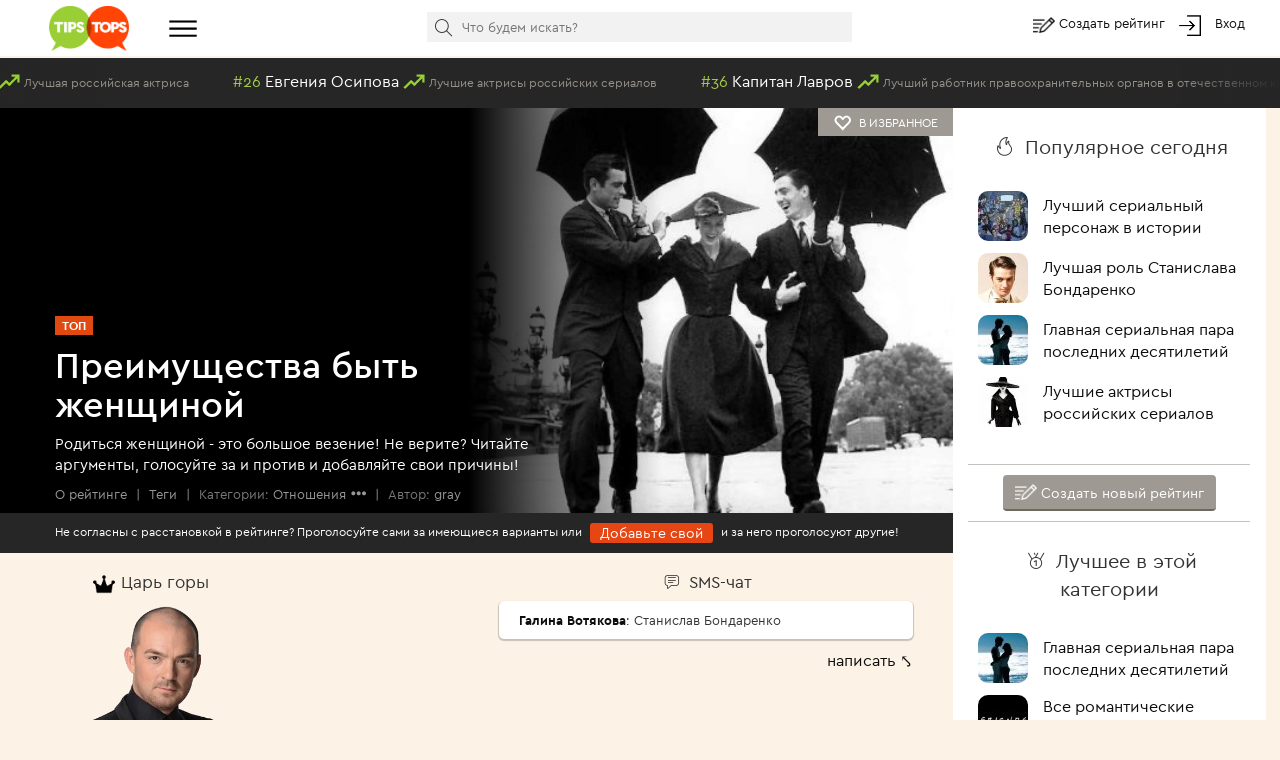

--- FILE ---
content_type: text/html; charset=utf-8
request_url: https://tipstops.ru/post/preimushchestva-byt-zhenshchinoy/
body_size: 19455
content:
<!DOCTYPE html>
<html>
<head>
    <meta charset="utf-8">
    <meta http-equiv="X-UA-Compatible" content="IE=edge">
    <meta name="viewport" content="width=device-width, initial-scale=1">

    <title>Преимущества быть женщиной</title>
    <meta name="Keywords" content="джентельмен, женщина" />
    <meta name="Description" content="Родиться женщиной - это большое везение! Не верите? Читайте аргументы, голосуйте за и против и добавляйте свои причины!  " />
    <link rel="shortcut icon" href="/favicon.ico" >
    <meta property="og:image" content="http://tipstops.ru/wa-data/public/tipstops/images/0a/ce/0ace3dc60d8d3f1246e119d65235698e.1500x1000.jpg" />
<meta name="yandex-verification" content="6ae6b1bb628130f6" />
    <script type="text/javascript" src="https://vk.com/js/api/openapi.js?162"></script>
    <style>
        body{
            color: #fff;
        }
        a{
            color: #fff;
        }
    </style>
</head>
<body>
    <div class="header">
    <div class="container-fluid">
        <div class="row no-gutter">
            <div class="col-md-1 col-xs-2">
                <a href="/" class="logo"><img alt="" src="/wa-data/public/tipstops/themes/tipstops/img/logo.png" style="width: 80px;"></a>
            </div>
            <div class="col-md-2 hidden-sm hidden-xs">
                <div class="dropdown dropdown-ham">
                    <span data-toggle="dropdown" aria-haspopup="true" aria-expanded="false">
                        <a href="#" class="btn-menu"><i class="img-hamburger"></i></a>
                    </span>
                    <ul class="dropdown-menu header-dropdown-categories" aria-labelledby="dd-category">
                        <li class="all"><a href="/all/">Все рейтинги</a></li>
                        <li class="all"><a href="/profiles/">Все профили</a></li>
                                                    <li><a href="/category/6/">Авто</a></li>
                                                    <li><a href="/category/25/">Архитектура</a></li>
                                                    <li><a href="/category/29/">Города и страны</a></li>
                                                    <li><a href="/category/12/">Дети</a></li>
                                                    <li><a href="/category/2/">Еда</a></li>
                                                    <li><a href="/category/24/">Животные</a></li>
                                                    <li><a href="/category/10/">Жильё</a></li>
                                                    <li><a href="/category/16/">Знаменитости</a></li>
                                                    <li><a href="/category/1/">Игры</a></li>
                                                    <li><a href="/category/17/">Интернет</a></li>
                                                    <li><a href="/category/23/">Искусство и культура</a></li>
                                                    <li><a href="/category/28/">Карьера, образование</a></li>
                                                    <li><a href="/category/15/">Красота и здоровье</a></li>
                                                    <li><a href="/category/18/">Литература</a></li>
                                                    <li><a href="/category/3/">Музыка</a></li>
                                                    <li><a href="/category/7/">Наука и техника</a></li>
                                                    <li><a href="/category/19/">Общество и политика</a></li>
                                                    <li><a href="/category/9/">Одежда, мода</a></li>
                                                    <li><a href="/category/14/">Отношения</a></li>
                                                    <li><a href="/category/22/">Природа</a></li>
                                                    <li><a href="/category/8/">Путешествия</a></li>
                                                    <li><a href="/category/20/">Развлечения</a></li>
                                                    <li><a href="/category/13/">Секс</a></li>
                                                    <li><a href="/category/11/">Спорт</a></li>
                                                    <li><a href="/category/5/">ТВ</a></li>
                                                    <li><a href="/category/21/">Товары и услуги</a></li>
                                                    <li><a href="/category/4/">Фильмы</a></li>
                                                    <li><a href="/category/31/">Человек</a></li>
                                                    <li><a href="/category/26/">Экономика</a></li>
                                                    <li><a href="/category/27/">Юмор</a></li>
                                            </ul>
                </div>
            </div>
            <div class="col-md-6 col-xs-5">
                <div class="scrolled-hidden">
                    <div class="header-categories">
                        <div id="header-categories"></div>
                        <a href="/all/" class="header-all-link">Еще &#8226; &#8226; &#8226;</a>
                    </div>
                </div>
                <div class="scrolled-visible">
                    <div class="search-block header-search">
                        <form method="get" action="/search">
                            <i class="icon-search"></i>
                            <input id="header-search" type="text" name="text" placeholder="Что будем искать?">
                            <input type="hidden" name="searchid" value="1958730">
                        </form>
                    </div>
                </div>
            </div>
            <div class="col-md-3 col-xs-5 header-links">
                <i class="img-edit"></i>
                <a href="/addpost/" class="btn-create">
                    Создать рейтинг
                </a>

                <span class="login-links">
                    <!-- auth links  -->
                                                    <script>
                                var user_authed = false;
                            </script>
                            <i class="img-login"></i> <a href="/login/" class="btn-login btn-anonym">Вход</a>
                                                            </span>
            </div>
        </div>
    </div>
</div>
<div class="header-buffer"></div>
    <div class="header-line">
        <div id="live-votes" class="live-votes">
            <div class="live-vote vote-up">
            <span class="position">#36</span>
            <a href="/post/luchshaya-rossiyskaya-aktrisa/">
                <span class="title-element">Евгения Дмитриева</span>
                <i class="img-up"></i>
                <span class="title-post">Лучшая российская актриса</span>
            </a>
        </div>
            <div class="live-vote vote-up">
            <span class="position">#26</span>
            <a href="/post/luchshie-aktrisy-rossiyskikh-serialov/">
                <span class="title-element">Евгения Осипова</span>
                <i class="img-up"></i>
                <span class="title-post">Лучшие актрисы российских сериалов</span>
            </a>
        </div>
            <div class="live-vote vote-up">
            <span class="position">#36</span>
            <a href="/post/luchshiy-rabotnik-pravookhranitelnykh-organov-v-otechestvennom-kino/">
                <span class="title-element">Капитан Лавров</span>
                <i class="img-up"></i>
                <span class="title-post">Лучший работник правоохранительных органов в отечественном кино</span>
            </a>
        </div>
            <div class="live-vote vote-down">
            <span class="position">#5</span>
            <a href="/post/samye-krasivye-muzhchiny-rossii/">
                <span class="title-element">Сергей Маховиков</span>
                <i class="img-down"></i>
                <span class="title-post">Самые красивые мужчины России</span>
            </a>
        </div>
            <div class="live-vote vote-down">
            <span class="position">#35</span>
            <a href="/post/luchshaya-rossiyskaya-aktrisa/">
                <span class="title-element">Светлана Тимофеева-Летуновская</span>
                <i class="img-down"></i>
                <span class="title-post">Лучшая российская актриса</span>
            </a>
        </div>
            <div class="live-vote vote-up">
            <span class="position">#4</span>
            <a href="/post/samye-krasivye-muzhchiny-rossii/">
                <span class="title-element">Олег Штефанко</span>
                <i class="img-up"></i>
                <span class="title-post">Самые красивые мужчины России</span>
            </a>
        </div>
            <div class="live-vote vote-up">
            <span class="position">#31</span>
            <a href="/post/luchshaya-rossiyskaya-aktrisa/">
                <span class="title-element">Алёна Хмельницкая</span>
                <i class="img-up"></i>
                <span class="title-post">Лучшая российская актриса</span>
            </a>
        </div>
            <div class="live-vote vote-down">
            <span class="position">#34</span>
            <a href="/post/luchshaya-rossiyskaya-aktrisa/">
                <span class="title-element">Валерия Ланская</span>
                <i class="img-down"></i>
                <span class="title-post">Лучшая российская актриса</span>
            </a>
        </div>
            <div class="live-vote vote-down">
            <span class="position">#31</span>
            <a href="/post/luchshie-aktrisy-rossiyskikh-serialov/">
                <span class="title-element">Алёна Хмельницкая</span>
                <i class="img-down"></i>
                <span class="title-post">Лучшие актрисы российских сериалов</span>
            </a>
        </div>
            <div class="live-vote vote-down">
            <span class="position">#37</span>
            <a href="/post/luchshiy-rabotnik-pravookhranitelnykh-organov-v-otechestvennom-kino/">
                <span class="title-element">старший лейтенант Шарапов</span>
                <i class="img-down"></i>
                <span class="title-post">Лучший работник правоохранительных органов в отечественном кино</span>
            </a>
        </div>
            <div class="live-vote vote-up">
            <span class="position">#33</span>
            <a href="/post/luchshaya-rossiyskaya-aktrisa/">
                <span class="title-element">Людмила Артемьева</span>
                <i class="img-up"></i>
                <span class="title-post">Лучшая российская актриса</span>
            </a>
        </div>
            <div class="live-vote vote-down">
            <span class="position">#29</span>
            <a href="/post/luchshie-aktrisy-rossiyskikh-serialov/">
                <span class="title-element">Юлия Галкина</span>
                <i class="img-down"></i>
                <span class="title-post">Лучшие актрисы российских сериалов</span>
            </a>
        </div>
            <div class="live-vote vote-down">
            <span class="position">#2</span>
            <a href="/post/luchshie-aktrisy-rossiyskikh-serialov/">
                <span class="title-element">Виктория Маслова</span>
                <i class="img-down"></i>
                <span class="title-post">Лучшие актрисы российских сериалов</span>
            </a>
        </div>
            <div class="live-vote vote-up">
            <span class="position">#8</span>
            <a href="/post/luchshie-aktrisy-rossiyskikh-serialov/">
                <span class="title-element">Александра Урсуляк</span>
                <i class="img-up"></i>
                <span class="title-post">Лучшие актрисы российских сериалов</span>
            </a>
        </div>
            <div class="live-vote vote-down">
            <span class="position">#39</span>
            <a href="/post/luchshaya-rossiyskaya-aktrisa/">
                <span class="title-element">Анна Каменкова</span>
                <i class="img-down"></i>
                <span class="title-post">Лучшая российская актриса</span>
            </a>
        </div>
            <div class="live-vote vote-down">
            <span class="position">#37</span>
            <a href="/post/luchshaya-rossiyskaya-aktrisa/">
                <span class="title-element">Ирина Муравьева</span>
                <i class="img-down"></i>
                <span class="title-post">Лучшая российская актриса</span>
            </a>
        </div>
            <div class="live-vote vote-down">
            <span class="position">#32</span>
            <a href="/post/luchshaya-rossiyskaya-aktrisa/">
                <span class="title-element">Дарья Калмыкова</span>
                <i class="img-down"></i>
                <span class="title-post">Лучшая российская актриса</span>
            </a>
        </div>
            <div class="live-vote vote-down">
            <span class="position">#38</span>
            <a href="/post/luchshaya-rossiyskaya-aktrisa/">
                <span class="title-element">Екатерина Волкова</span>
                <i class="img-down"></i>
                <span class="title-post">Лучшая российская актриса</span>
            </a>
        </div>
            <div class="live-vote vote-up">
            <span class="position">#30</span>
            <a href="/post/luchshie-aktrisy-rossiyskikh-serialov/">
                <span class="title-element">Юлия Кадушкевич</span>
                <i class="img-up"></i>
                <span class="title-post">Лучшие актрисы российских сериалов</span>
            </a>
        </div>
            <div class="live-vote vote-down">
            <span class="position">#38</span>
            <a href="/post/luchshiy-rabotnik-pravookhranitelnykh-organov-v-otechestvennom-kino/">
                <span class="title-element">Майор уголовного розыска Андрей Михайлов</span>
                <i class="img-down"></i>
                <span class="title-post">Лучший работник правоохранительных органов в отечественном кино</span>
            </a>
        </div>
    </div>
    </div>
<script>
    var is_user_auth = 0;
</script>
    


<div class="container-fluid " id="post">
    <div class="row no-gutter">
        <div class="col-sm-12 col-md-9 post">
            <div class="post-info-block">
                                                           <a href="#" class="post-fav btn-fav" data-id="97">
                            <i class="glyphicon glyphicon-heart-empty"></i> &nbsp;<span>в избранное</span>
                        </a>
                                                   <div class="post-image">
                    <div class="post-image-wrap" style="background-image: url('/wa-data/public/tipstops/images/0a/ce/0ace3dc60d8d3f1246e119d65235698e.1500x405.jpg')">
                        <div class="post-image-bg"></div>
                    </div>
                </div>
                <div class="post-info-wrap">
    <div class="post-info">
        <div class="post-title-pre">
            <span class="post-type type-top">Топ</span>
        </div>
        <h1>
                            Преимущества быть женщиной
                    </h1>
                <div class="post-intro">Родиться женщиной - это большое везение! Не верите? Читайте аргументы, голосуйте за и против и добавляйте свои причины! </div>
        <div class="post-stat">
                            <span class="post-stat-element with-popover" data-selector="post-about">О рейтинге</span>
                <span class="separator">|</span>
                <span class="post-stat-element with-popover" data-selector="post-tags">Теги</span>
                                    <span class="separator">|</span>
                    <span class="post-stat-element">
                        <span class="stat-grey">
                                                            Категории:
                                                    </span>
                                                                                    <a href="/category/14/">Отношения</a>
                                                                                                                                                            <a href="#" class="with-popover" data-selector="post-categories"><i class="glyphicon glyphicon-option-horizontal"></i></a>
                                            </span>
                                                    <span class="separator">|</span>
                    <span class="stat-grey">Автор:</span>
                    <a href="/user/3/">gray</a>
                                    </div>
    </div>
    <div class="post-additional">
        <div class="post-about">
            Рейтинг был создан <b><span>13</span> лет, <span>10</span> месяцев  и <span>10</span> дней  назад</b><br>
            За это время было отдано <b>83 голоса</b><br>
            В рейтинге на данный момент <b>7 участников</b><br>
            Обновлено <b>25 августа 2023</b>
        </div>
        <div class="post-tags">
                            <a class="nowrap" href="/tag/джентельмен">джентельмен</a>,                            <a class="nowrap" href="/tag/женщина">женщина</a>                    </div>
        <div class="post-categories">
                                                                            <a class="nowrap" href="/category/19/">Общество и политика</a>                                    </div>
    </div>
</div>
            </div>

                        <div class="post-reminder">
                <div id="post-reminder-content" class="post-reminder-content">
                    Не согласны с расстановкой в рейтинге?
                    Проголосуйте сами за имеющиеся варианты или <a href="#" class="btn btn-inline btn-add-element">Добавьте свой</a> и за него проголосуют другие!
                    <a href="#" class="btn-close"><i class="icon-close"></i></a>
                </div>
            </div>
                        <div class="post-content">
        <div class="daily-info">
        <div class="row">
            <div class="col-xs-3">
                    <div class="day-element">
        <h2><i class="img-king" style="height: 22px; vertical-align: top"></i> Царь горы</h2>
        <div class="element-image" style="background-image: url(/wa-data/public/tipstops/images/36/61/36616fe9b68e6da218b521cfff2acddd.660x460.png)">
            <a href="/post/1000/"></a>
        </div>
        <div class="element-name">
            <a href="/post/1000/">
                Методие Бужор
            </a>
        </div>
        <div class="element-button">
            <a class="btn btn-grey" href="/post/1000/">Сместить</a>
        </div>
    </div>

            </div>
            <div class="col-xs-3"></div>
            <div class="col-xs-6">
                    <div class="day-comment">
        <h2><i class="icon-comment"></i> SMS-чат</h2>
        <div class="comment-text" id="day-comment-text">
                            <a href="/user/401068/" class="name">Галина Вотякова</a>:
                        Станислав Бондаренко
            <div class="comment-fade" style="display: none"></div>
        </div>
        <div class="comment-more" style="display: none">
            <a id="day-comment-opener" href="#">⇣ прочитать полностью ⇣</a>
        </div>
        <div class="comment-hint">
            <a href="#" class="btn-day-comment">написать ⤣</a>
        </div>
    </div>

            </div>
        </div>
    </div>

    <div class="row">
                <div class="col-xs-4 col-md-6">
                            <div class="post-search-block">
                    <i class="icon-search"></i>
                    <input type="text" placeholder="Поиск по рейтингу" id="post-search" data-id="97">
                </div>
                    </div>
        <div class="col-xs-8 col-md-6 text-right">
                                                                                                                <a href="/post/preimushchestva-byt-zhenshchinoy/custom/" class="btn btn-grey"><i class="icon-edit"></i> Расставить по-своему</a>
                                    
                    </div>
    </div>
</div>


<div class="post-elements" id="post-search-elements">

</div>
<div id="post-elements-container">
            <div id="pagination-prev" class="post-pagination">
                    </div>
        <div class="post-elements" id="post-elements">
                    <div id="element-86449" class="element type-image   " data-id="86449" data-plus="18" data-minus="2" data-position="1" >
    <div class="element-main">
        <div class="element-image-block">
            <div class="element-image-container ">
                                    <div class="element-image" style="background-image: url(/wa-data/public/tipstops/images/67/96/6796caa5dc2c15f0ddc4d3f5215261fc.660x460.jpg)">
                    </div>
                            </div>
            <div class="element-image-block-end"></div>
        </div>
        <div class="element-info-block">
            <div class="element-info">
                <div class="element-position-block ">
                    <div class="element-position">
                                                    1
                                            </div>
                    <div class="triangle"></div>
                </div>
                                                                                                                                <h2>Можешь носить платье</h2>
<div class="element-votes-container">
    <div class="element-votes">
        <a href="#" class="btn btn-vote btn-vote-plus                                     ">
                            <i class="icon-th-up"></i>
                        <span class="vote-count">18</span>
        </a>

        <a href="#" data-id="86449" class="btn btn-sms ">
                <span class="vote-count">+100</span>
    <i class="icon-th-up"></i>

        </a>

        <a href="#" class="btn btn-vote btn-vote-minus             btn-anonym            ">
                            <i class="icon-th-down"></i>
                        <span class="vote-count">2</span>
        </a>
    </div>
</div>
<div class="element-votes-comment">
    <div class="comment-form">
        <div class="comment-text-block">
            Ваш голос принят<br>
            Голосуйте снова через час или ранее
        </div>
        <div class="comment-textarea-block">
            <textarea class="comment-text" placeholder="Прокомментируйте ваш выбор"></textarea>
        </div>
        <div class="clear-both"></div>
        <div class="comment-submit">
            <button class="btn btn-grey btn-xs btn-comment-submit" data-reply-id="0" data-element-id="86449">Оставить комментарий</button>
        </div>
        <div class="comment-form-end"></div>
    </div>
</div>

    <div class="element-text-cut">
        
    </div>
    
                <div class="element-info-end"></div>
            </div>
        </div>
        <div class="element-main-end"></div>
    </div>
                <div class="element-comments-block" id="element-comments-block-86449">
            <div class="comment-form">
                <div class="comment-image">
                    <img src="/wa-content/img/userpic32.jpg" class="userpic" alt="">
                </div>
                <div class="comment-textarea-block">
                    <textarea class="comment-text" placeholder="Оставьте ваш комментарий"></textarea>
                </div>
                <div class="clear-both"></div>
                <div class="comment-submit">
                    <button class="btn btn-grey btn-xs btn-comment-submit" data-reply-id="0" data-element-id="86449">Оставить комментарий</button>
                </div>
                <div class="comment-form-end"></div>
            </div>
        </div>
        <div class="element-bottom-text">
                    <span class="btn-element-share dropdown dropdown-share">
                <span data-toggle="dropdown" aria-haspopup="true" aria-expanded="false">
                    <a class="btn-element-hover" href="#">
                        <i class="icon-graph"></i>
                        <span class="link-text">Поделиться</span>
                    </a>
                </span>
                <div class="dropdown-menu dropdown-share dropdown-arrow" aria-labelledby="dd-category">
                                                            <a href="https://www.facebook.com/dialog/feed?app_id=243233625722812&name=%D0%9C%D0%BE%D0%B6%D0%B5%D1%88%D1%8C+%D0%BD%D0%BE%D1%81%D0%B8%D1%82%D1%8C+%D0%BF%D0%BB%D0%B0%D1%82%D1%8C%D0%B5&caption=&description=%D0%9C%D0%BE%D0%B6%D0%B5%D1%88%D1%8C+%D0%BD%D0%BE%D1%81%D0%B8%D1%82%D1%8C+%D0%BF%D0%BB%D0%B0%D1%82%D1%8C%D0%B5&picture=https%3A%2F%2Ftipstops.ru%2Fwa-data%2Fpublic%2Ftipstops%2Fimages%2F67%2F96%2F6796caa5dc2c15f0ddc4d3f5215261fc.660x460.jpg&link=https%3A%2F%2Ftipstops.ru%2Fcomments%2F86449%2F&redirect_uri=https%3A%2F%2Ftipstops.ru%2Fcomments%2F86449%2F" target="_blank"><i class="social-icon fb"></i></a>
                    <a href="https://vk.com/share.php?title=%D0%9C%D0%BE%D0%B6%D0%B5%D1%88%D1%8C+%D0%BD%D0%BE%D1%81%D0%B8%D1%82%D1%8C+%D0%BF%D0%BB%D0%B0%D1%82%D1%8C%D0%B5&description=%D0%A1%D0%B5%D0%B9%D1%87%D0%B0%D1%81+%D0%BD%D0%B0+1+%D0%BC%D0%B5%D1%81%D1%82%D0%B5+%D0%B2+%D1%80%D0%B5%D0%B9%D1%82%D0%B8%D0%BD%D0%B3%D0%B5.+%D0%91%D0%B5%D1%81%D0%BF%D0%BB%D0%B0%D1%82%D0%BD%D0%BE+%D0%BF%D1%80%D0%BE%D0%B3%D0%BE%D0%BB%D0%BE%D1%81%D1%83%D0%B9+%D0%97%D0%90+%D0%B8%D0%BB%D0%B8+%D0%9F%D0%A0%D0%9E%D0%A2%D0%98%D0%92%2C+%D1%87%D1%82%D0%BE%D0%B1%D1%8B+%D0%BF%D0%BE%D0%B2%D0%BB%D0%B8%D1%8F%D1%82%D1%8C+%D0%BD%D0%B0+%D1%80%D0%B0%D1%81%D1%81%D1%82%D0%B0%D0%BD%D0%BE%D0%B2%D0%BA%D1%83%21&image=https%3A%2F%2Ftipstops.ru%2Fwa-data%2Fpublic%2Ftipstops%2Fimages%2F67%2F96%2F6796caa5dc2c15f0ddc4d3f5215261fc.660x460.jpg&noparse=true&url=https%3A%2F%2Ftipstops.ru%2Fcomments%2F86449%2F" target="_blank"><i class="social-icon vk"></i></a>
                    <a href="https://www.odnoklassniki.ru/dk?st.cmd=addShare&st.s=0&st.comments=%D0%9C%D0%BE%D0%B6%D0%B5%D1%88%D1%8C+%D0%BD%D0%BE%D1%81%D0%B8%D1%82%D1%8C+%D0%BF%D0%BB%D0%B0%D1%82%D1%8C%D0%B5&st._surl=https%3A%2F%2Ftipstops.ru%2Fcomments%2F86449%2F" target="_blank"><i class="social-icon ok"></i></a>
                </div>
            </span>

            <span class="btn-element-subscribe btn-element-hover btn-popover1">
                <i class="icon-subscribe"></i>
                <span class="link-text">Подписаться</span>
            </span>

            <span class="btn-element-bad dropdown dropdown-bade ">
                <span data-toggle="dropdown" aria-haspopup="true" aria-expanded="false">
                    <a class="btn-element-hover" href="#">
                        <i class="icon-flag"></i>
                        <span class="link-text">Ошибка?</span>
                    </a>
                </span>
                <ul class="dropdown-menu dropdown-bad dropdown-arrow" aria-labelledby="dd-category">
                    <li><a href="#" class="element-bad-link" data-type="criterion">&rarr; Несоответствие критериям</a></li>
                    <li><a href="#" class="element-bad-link" data-type="double">&rarr; Дублирующийся участник</a></li>
                    <li><a href="#" class="element-bad-link" data-type="image">&rarr; Неправильное фото</a></li>
                    <li><a href="#" class="element-bad-link" data-type="video">&rarr; Не работает видео</a></li>
                    <li><a href="#" class="element-bad-link" data-type="message">&rarr; Что-то ещё</a></li>
                </ul>
            </span>
        
        <a class="element-comments-link" data-id="86449" href="#">
                            <i class="icon-comment"></i> Комментировать
                    </a>
    </div>
</div>
                    <div id="element-88171" class="element type-image   " data-id="88171" data-plus="16" data-minus="2" data-position="2" >
    <div class="element-main">
        <div class="element-image-block">
            <div class="element-image-container ">
                                    <div class="element-image" style="background-image: url(/wa-data/public/tipstops/images/60/22/60223ff7a638d9ee170e28c5a45b7a65.660x460.jpg)">
                    </div>
                            </div>
            <div class="element-image-block-end"></div>
        </div>
        <div class="element-info-block">
            <div class="element-info">
                <div class="element-position-block ">
                    <div class="element-position">
                                                    2
                                            </div>
                    <div class="triangle"></div>
                </div>
                                                                                                                                <h2>Можно родить ребёнка</h2>
<div class="element-votes-container">
    <div class="element-votes">
        <a href="#" class="btn btn-vote btn-vote-plus                                     ">
                            <i class="icon-th-up"></i>
                        <span class="vote-count">16</span>
        </a>

        <a href="#" data-id="88171" class="btn btn-sms ">
                <span class="vote-count">+100</span>
    <i class="icon-th-up"></i>

        </a>

        <a href="#" class="btn btn-vote btn-vote-minus             btn-anonym            ">
                            <i class="icon-th-down"></i>
                        <span class="vote-count">2</span>
        </a>
    </div>
</div>
<div class="element-votes-comment">
    <div class="comment-form">
        <div class="comment-text-block">
            Ваш голос принят<br>
            Голосуйте снова через час или ранее
        </div>
        <div class="comment-textarea-block">
            <textarea class="comment-text" placeholder="Прокомментируйте ваш выбор"></textarea>
        </div>
        <div class="clear-both"></div>
        <div class="comment-submit">
            <button class="btn btn-grey btn-xs btn-comment-submit" data-reply-id="0" data-element-id="88171">Оставить комментарий</button>
        </div>
        <div class="comment-form-end"></div>
    </div>
</div>

    <div class="element-text-cut">
        
    </div>
    
                <div class="element-info-end"></div>
            </div>
        </div>
        <div class="element-main-end"></div>
    </div>
                <div class="element-comments-block" id="element-comments-block-88171">
            <div class="comment-form">
                <div class="comment-image">
                    <img src="/wa-content/img/userpic32.jpg" class="userpic" alt="">
                </div>
                <div class="comment-textarea-block">
                    <textarea class="comment-text" placeholder="Оставьте ваш комментарий"></textarea>
                </div>
                <div class="clear-both"></div>
                <div class="comment-submit">
                    <button class="btn btn-grey btn-xs btn-comment-submit" data-reply-id="0" data-element-id="88171">Оставить комментарий</button>
                </div>
                <div class="comment-form-end"></div>
            </div>
        </div>
        <div class="element-bottom-text">
                    <span class="btn-element-share dropdown dropdown-share">
                <span data-toggle="dropdown" aria-haspopup="true" aria-expanded="false">
                    <a class="btn-element-hover" href="#">
                        <i class="icon-graph"></i>
                        <span class="link-text">Поделиться</span>
                    </a>
                </span>
                <div class="dropdown-menu dropdown-share dropdown-arrow" aria-labelledby="dd-category">
                                                            <a href="https://www.facebook.com/dialog/feed?app_id=243233625722812&name=%D0%9C%D0%BE%D0%B6%D0%BD%D0%BE+%D1%80%D0%BE%D0%B4%D0%B8%D1%82%D1%8C+%D1%80%D0%B5%D0%B1%D1%91%D0%BD%D0%BA%D0%B0&caption=&description=%D0%9C%D0%BE%D0%B6%D0%BD%D0%BE+%D1%80%D0%BE%D0%B4%D0%B8%D1%82%D1%8C+%D1%80%D0%B5%D0%B1%D1%91%D0%BD%D0%BA%D0%B0&picture=https%3A%2F%2Ftipstops.ru%2Fwa-data%2Fpublic%2Ftipstops%2Fimages%2F60%2F22%2F60223ff7a638d9ee170e28c5a45b7a65.660x460.jpg&link=https%3A%2F%2Ftipstops.ru%2Fcomments%2F88171%2F&redirect_uri=https%3A%2F%2Ftipstops.ru%2Fcomments%2F88171%2F" target="_blank"><i class="social-icon fb"></i></a>
                    <a href="https://vk.com/share.php?title=%D0%9C%D0%BE%D0%B6%D0%BD%D0%BE+%D1%80%D0%BE%D0%B4%D0%B8%D1%82%D1%8C+%D1%80%D0%B5%D0%B1%D1%91%D0%BD%D0%BA%D0%B0&description=%D0%A1%D0%B5%D0%B9%D1%87%D0%B0%D1%81+%D0%BD%D0%B0+2+%D0%BC%D0%B5%D1%81%D1%82%D0%B5+%D0%B2+%D1%80%D0%B5%D0%B9%D1%82%D0%B8%D0%BD%D0%B3%D0%B5.+%D0%91%D0%B5%D1%81%D0%BF%D0%BB%D0%B0%D1%82%D0%BD%D0%BE+%D0%BF%D1%80%D0%BE%D0%B3%D0%BE%D0%BB%D0%BE%D1%81%D1%83%D0%B9+%D0%97%D0%90+%D0%B8%D0%BB%D0%B8+%D0%9F%D0%A0%D0%9E%D0%A2%D0%98%D0%92%2C+%D1%87%D1%82%D0%BE%D0%B1%D1%8B+%D0%BF%D0%BE%D0%B2%D0%BB%D0%B8%D1%8F%D1%82%D1%8C+%D0%BD%D0%B0+%D1%80%D0%B0%D1%81%D1%81%D1%82%D0%B0%D0%BD%D0%BE%D0%B2%D0%BA%D1%83%21&image=https%3A%2F%2Ftipstops.ru%2Fwa-data%2Fpublic%2Ftipstops%2Fimages%2F60%2F22%2F60223ff7a638d9ee170e28c5a45b7a65.660x460.jpg&noparse=true&url=https%3A%2F%2Ftipstops.ru%2Fcomments%2F88171%2F" target="_blank"><i class="social-icon vk"></i></a>
                    <a href="https://www.odnoklassniki.ru/dk?st.cmd=addShare&st.s=0&st.comments=%D0%9C%D0%BE%D0%B6%D0%BD%D0%BE+%D1%80%D0%BE%D0%B4%D0%B8%D1%82%D1%8C+%D1%80%D0%B5%D0%B1%D1%91%D0%BD%D0%BA%D0%B0&st._surl=https%3A%2F%2Ftipstops.ru%2Fcomments%2F88171%2F" target="_blank"><i class="social-icon ok"></i></a>
                </div>
            </span>

            <span class="btn-element-subscribe btn-element-hover btn-popover1">
                <i class="icon-subscribe"></i>
                <span class="link-text">Подписаться</span>
            </span>

            <span class="btn-element-bad dropdown dropdown-bade ">
                <span data-toggle="dropdown" aria-haspopup="true" aria-expanded="false">
                    <a class="btn-element-hover" href="#">
                        <i class="icon-flag"></i>
                        <span class="link-text">Ошибка?</span>
                    </a>
                </span>
                <ul class="dropdown-menu dropdown-bad dropdown-arrow" aria-labelledby="dd-category">
                    <li><a href="#" class="element-bad-link" data-type="criterion">&rarr; Несоответствие критериям</a></li>
                    <li><a href="#" class="element-bad-link" data-type="double">&rarr; Дублирующийся участник</a></li>
                    <li><a href="#" class="element-bad-link" data-type="image">&rarr; Неправильное фото</a></li>
                    <li><a href="#" class="element-bad-link" data-type="video">&rarr; Не работает видео</a></li>
                    <li><a href="#" class="element-bad-link" data-type="message">&rarr; Что-то ещё</a></li>
                </ul>
            </span>
        
        <a class="element-comments-link" data-id="88171" href="#">
                            <i class="icon-comment"></i> Комментировать
                    </a>
    </div>
</div>
                    <div id="element-1369" class="element type-image   " data-id="1369" data-plus="20" data-minus="4" data-position="3" >
    <div class="element-main">
        <div class="element-image-block">
            <div class="element-image-container ">
                                    <div class="element-image" style="background-image: url(/wa-data/public/tipstops/images/fc/86/fc86a9c410ea44fb0876326f8b08354e.660x460.jpg)">
                    </div>
                            </div>
            <div class="element-image-block-end"></div>
        </div>
        <div class="element-info-block">
            <div class="element-info">
                <div class="element-position-block ">
                    <div class="element-position">
                                                    3
                                            </div>
                    <div class="triangle"></div>
                </div>
                                                                                                                                <h2>Есть грудь</h2>
<div class="element-votes-container">
    <div class="element-votes">
        <a href="#" class="btn btn-vote btn-vote-plus                                     ">
                            <i class="icon-th-up"></i>
                        <span class="vote-count">20</span>
        </a>

        <a href="#" data-id="1369" class="btn btn-sms ">
                <span class="vote-count">+100</span>
    <i class="icon-th-up"></i>

        </a>

        <a href="#" class="btn btn-vote btn-vote-minus             btn-anonym            ">
                            <i class="icon-th-down"></i>
                        <span class="vote-count">4</span>
        </a>
    </div>
</div>
<div class="element-votes-comment">
    <div class="comment-form">
        <div class="comment-text-block">
            Ваш голос принят<br>
            Голосуйте снова через час или ранее
        </div>
        <div class="comment-textarea-block">
            <textarea class="comment-text" placeholder="Прокомментируйте ваш выбор"></textarea>
        </div>
        <div class="clear-both"></div>
        <div class="comment-submit">
            <button class="btn btn-grey btn-xs btn-comment-submit" data-reply-id="0" data-element-id="1369">Оставить комментарий</button>
        </div>
        <div class="comment-form-end"></div>
    </div>
</div>

    <div class="element-text-cut">
        
    </div>
    
                <div class="element-info-end"></div>
            </div>
        </div>
        <div class="element-main-end"></div>
    </div>
                <div class="element-comments-block" id="element-comments-block-1369">
            <div class="comment-form">
                <div class="comment-image">
                    <img src="/wa-content/img/userpic32.jpg" class="userpic" alt="">
                </div>
                <div class="comment-textarea-block">
                    <textarea class="comment-text" placeholder="Оставьте ваш комментарий"></textarea>
                </div>
                <div class="clear-both"></div>
                <div class="comment-submit">
                    <button class="btn btn-grey btn-xs btn-comment-submit" data-reply-id="0" data-element-id="1369">Оставить комментарий</button>
                </div>
                <div class="comment-form-end"></div>
            </div>
        </div>
        <div class="element-bottom-text">
                    <span class="btn-element-share dropdown dropdown-share">
                <span data-toggle="dropdown" aria-haspopup="true" aria-expanded="false">
                    <a class="btn-element-hover" href="#">
                        <i class="icon-graph"></i>
                        <span class="link-text">Поделиться</span>
                    </a>
                </span>
                <div class="dropdown-menu dropdown-share dropdown-arrow" aria-labelledby="dd-category">
                                                            <a href="https://www.facebook.com/dialog/feed?app_id=243233625722812&name=%D0%95%D1%81%D1%82%D1%8C+%D0%B3%D1%80%D1%83%D0%B4%D1%8C&caption=&description=%D0%95%D1%81%D1%82%D1%8C+%D0%B3%D1%80%D1%83%D0%B4%D1%8C&picture=https%3A%2F%2Ftipstops.ru%2Fwa-data%2Fpublic%2Ftipstops%2Fimages%2Ffc%2F86%2Ffc86a9c410ea44fb0876326f8b08354e.660x460.jpg&link=https%3A%2F%2Ftipstops.ru%2Fcomments%2F1369%2F&redirect_uri=https%3A%2F%2Ftipstops.ru%2Fcomments%2F1369%2F" target="_blank"><i class="social-icon fb"></i></a>
                    <a href="https://vk.com/share.php?title=%D0%95%D1%81%D1%82%D1%8C+%D0%B3%D1%80%D1%83%D0%B4%D1%8C&description=%D0%A1%D0%B5%D0%B9%D1%87%D0%B0%D1%81+%D0%BD%D0%B0+3+%D0%BC%D0%B5%D1%81%D1%82%D0%B5+%D0%B2+%D1%80%D0%B5%D0%B9%D1%82%D0%B8%D0%BD%D0%B3%D0%B5.+%D0%91%D0%B5%D1%81%D0%BF%D0%BB%D0%B0%D1%82%D0%BD%D0%BE+%D0%BF%D1%80%D0%BE%D0%B3%D0%BE%D0%BB%D0%BE%D1%81%D1%83%D0%B9+%D0%97%D0%90+%D0%B8%D0%BB%D0%B8+%D0%9F%D0%A0%D0%9E%D0%A2%D0%98%D0%92%2C+%D1%87%D1%82%D0%BE%D0%B1%D1%8B+%D0%BF%D0%BE%D0%B2%D0%BB%D0%B8%D1%8F%D1%82%D1%8C+%D0%BD%D0%B0+%D1%80%D0%B0%D1%81%D1%81%D1%82%D0%B0%D0%BD%D0%BE%D0%B2%D0%BA%D1%83%21&image=https%3A%2F%2Ftipstops.ru%2Fwa-data%2Fpublic%2Ftipstops%2Fimages%2Ffc%2F86%2Ffc86a9c410ea44fb0876326f8b08354e.660x460.jpg&noparse=true&url=https%3A%2F%2Ftipstops.ru%2Fcomments%2F1369%2F" target="_blank"><i class="social-icon vk"></i></a>
                    <a href="https://www.odnoklassniki.ru/dk?st.cmd=addShare&st.s=0&st.comments=%D0%95%D1%81%D1%82%D1%8C+%D0%B3%D1%80%D1%83%D0%B4%D1%8C&st._surl=https%3A%2F%2Ftipstops.ru%2Fcomments%2F1369%2F" target="_blank"><i class="social-icon ok"></i></a>
                </div>
            </span>

            <span class="btn-element-subscribe btn-element-hover btn-popover1">
                <i class="icon-subscribe"></i>
                <span class="link-text">Подписаться</span>
            </span>

            <span class="btn-element-bad dropdown dropdown-bade ">
                <span data-toggle="dropdown" aria-haspopup="true" aria-expanded="false">
                    <a class="btn-element-hover" href="#">
                        <i class="icon-flag"></i>
                        <span class="link-text">Ошибка?</span>
                    </a>
                </span>
                <ul class="dropdown-menu dropdown-bad dropdown-arrow" aria-labelledby="dd-category">
                    <li><a href="#" class="element-bad-link" data-type="criterion">&rarr; Несоответствие критериям</a></li>
                    <li><a href="#" class="element-bad-link" data-type="double">&rarr; Дублирующийся участник</a></li>
                    <li><a href="#" class="element-bad-link" data-type="image">&rarr; Неправильное фото</a></li>
                    <li><a href="#" class="element-bad-link" data-type="video">&rarr; Не работает видео</a></li>
                    <li><a href="#" class="element-bad-link" data-type="message">&rarr; Что-то ещё</a></li>
                </ul>
            </span>
        
        <a class="element-comments-link" data-id="1369" href="#">
                            <i class="icon-comment"></i> Комментировать
                    </a>
    </div>
</div>
                    <div id="element-1367" class="element type-image   " data-id="1367" data-plus="17" data-minus="4" data-position="4" >
    <div class="element-main">
        <div class="element-image-block">
            <div class="element-image-container ">
                                    <div class="element-image" style="background-image: url(/wa-data/public/tipstops/images/2b/75/2b754539c06be58c1cdf210957045fae.660x460.jpg)">
                    </div>
                            </div>
            <div class="element-image-block-end"></div>
        </div>
        <div class="element-info-block">
            <div class="element-info">
                <div class="element-position-block ">
                    <div class="element-position">
                                                    4
                                            </div>
                    <div class="triangle"></div>
                </div>
                                                                                                                                <h2>Уступают место</h2>
<div class="element-votes-container">
    <div class="element-votes">
        <a href="#" class="btn btn-vote btn-vote-plus                                     ">
                            <i class="icon-th-up"></i>
                        <span class="vote-count">17</span>
        </a>

        <a href="#" data-id="1367" class="btn btn-sms ">
                <span class="vote-count">+100</span>
    <i class="icon-th-up"></i>

        </a>

        <a href="#" class="btn btn-vote btn-vote-minus             btn-anonym            ">
                            <i class="icon-th-down"></i>
                        <span class="vote-count">4</span>
        </a>
    </div>
</div>
<div class="element-votes-comment">
    <div class="comment-form">
        <div class="comment-text-block">
            Ваш голос принят<br>
            Голосуйте снова через час или ранее
        </div>
        <div class="comment-textarea-block">
            <textarea class="comment-text" placeholder="Прокомментируйте ваш выбор"></textarea>
        </div>
        <div class="clear-both"></div>
        <div class="comment-submit">
            <button class="btn btn-grey btn-xs btn-comment-submit" data-reply-id="0" data-element-id="1367">Оставить комментарий</button>
        </div>
        <div class="comment-form-end"></div>
    </div>
</div>

    <div class="element-text-cut">
        
    </div>
    
                <div class="element-info-end"></div>
            </div>
        </div>
        <div class="element-main-end"></div>
    </div>
                <div class="element-comments-block" id="element-comments-block-1367">
            <div class="comment-form">
                <div class="comment-image">
                    <img src="/wa-content/img/userpic32.jpg" class="userpic" alt="">
                </div>
                <div class="comment-textarea-block">
                    <textarea class="comment-text" placeholder="Оставьте ваш комментарий"></textarea>
                </div>
                <div class="clear-both"></div>
                <div class="comment-submit">
                    <button class="btn btn-grey btn-xs btn-comment-submit" data-reply-id="0" data-element-id="1367">Оставить комментарий</button>
                </div>
                <div class="comment-form-end"></div>
            </div>
        </div>
        <div class="element-bottom-text">
                    <span class="btn-element-share dropdown dropdown-share">
                <span data-toggle="dropdown" aria-haspopup="true" aria-expanded="false">
                    <a class="btn-element-hover" href="#">
                        <i class="icon-graph"></i>
                        <span class="link-text">Поделиться</span>
                    </a>
                </span>
                <div class="dropdown-menu dropdown-share dropdown-arrow" aria-labelledby="dd-category">
                                                            <a href="https://www.facebook.com/dialog/feed?app_id=243233625722812&name=%D0%A3%D1%81%D1%82%D1%83%D0%BF%D0%B0%D1%8E%D1%82+%D0%BC%D0%B5%D1%81%D1%82%D0%BE&caption=&description=%D0%A3%D1%81%D1%82%D1%83%D0%BF%D0%B0%D1%8E%D1%82+%D0%BC%D0%B5%D1%81%D1%82%D0%BE&picture=https%3A%2F%2Ftipstops.ru%2Fwa-data%2Fpublic%2Ftipstops%2Fimages%2F2b%2F75%2F2b754539c06be58c1cdf210957045fae.660x460.jpg&link=https%3A%2F%2Ftipstops.ru%2Fcomments%2F1367%2F&redirect_uri=https%3A%2F%2Ftipstops.ru%2Fcomments%2F1367%2F" target="_blank"><i class="social-icon fb"></i></a>
                    <a href="https://vk.com/share.php?title=%D0%A3%D1%81%D1%82%D1%83%D0%BF%D0%B0%D1%8E%D1%82+%D0%BC%D0%B5%D1%81%D1%82%D0%BE&description=%D0%A1%D0%B5%D0%B9%D1%87%D0%B0%D1%81+%D0%BD%D0%B0+4+%D0%BC%D0%B5%D1%81%D1%82%D0%B5+%D0%B2+%D1%80%D0%B5%D0%B9%D1%82%D0%B8%D0%BD%D0%B3%D0%B5.+%D0%91%D0%B5%D1%81%D0%BF%D0%BB%D0%B0%D1%82%D0%BD%D0%BE+%D0%BF%D1%80%D0%BE%D0%B3%D0%BE%D0%BB%D0%BE%D1%81%D1%83%D0%B9+%D0%97%D0%90+%D0%B8%D0%BB%D0%B8+%D0%9F%D0%A0%D0%9E%D0%A2%D0%98%D0%92%2C+%D1%87%D1%82%D0%BE%D0%B1%D1%8B+%D0%BF%D0%BE%D0%B2%D0%BB%D0%B8%D1%8F%D1%82%D1%8C+%D0%BD%D0%B0+%D1%80%D0%B0%D1%81%D1%81%D1%82%D0%B0%D0%BD%D0%BE%D0%B2%D0%BA%D1%83%21&image=https%3A%2F%2Ftipstops.ru%2Fwa-data%2Fpublic%2Ftipstops%2Fimages%2F2b%2F75%2F2b754539c06be58c1cdf210957045fae.660x460.jpg&noparse=true&url=https%3A%2F%2Ftipstops.ru%2Fcomments%2F1367%2F" target="_blank"><i class="social-icon vk"></i></a>
                    <a href="https://www.odnoklassniki.ru/dk?st.cmd=addShare&st.s=0&st.comments=%D0%A3%D1%81%D1%82%D1%83%D0%BF%D0%B0%D1%8E%D1%82+%D0%BC%D0%B5%D1%81%D1%82%D0%BE&st._surl=https%3A%2F%2Ftipstops.ru%2Fcomments%2F1367%2F" target="_blank"><i class="social-icon ok"></i></a>
                </div>
            </span>

            <span class="btn-element-subscribe btn-element-hover btn-popover1">
                <i class="icon-subscribe"></i>
                <span class="link-text">Подписаться</span>
            </span>

            <span class="btn-element-bad dropdown dropdown-bade ">
                <span data-toggle="dropdown" aria-haspopup="true" aria-expanded="false">
                    <a class="btn-element-hover" href="#">
                        <i class="icon-flag"></i>
                        <span class="link-text">Ошибка?</span>
                    </a>
                </span>
                <ul class="dropdown-menu dropdown-bad dropdown-arrow" aria-labelledby="dd-category">
                    <li><a href="#" class="element-bad-link" data-type="criterion">&rarr; Несоответствие критериям</a></li>
                    <li><a href="#" class="element-bad-link" data-type="double">&rarr; Дублирующийся участник</a></li>
                    <li><a href="#" class="element-bad-link" data-type="image">&rarr; Неправильное фото</a></li>
                    <li><a href="#" class="element-bad-link" data-type="video">&rarr; Не работает видео</a></li>
                    <li><a href="#" class="element-bad-link" data-type="message">&rarr; Что-то ещё</a></li>
                </ul>
            </span>
        
        <a class="element-comments-link" data-id="1367" href="#">
                            <i class="icon-comment"></i> Комментировать
                    </a>
    </div>
</div>
                    <div id="element-1368" class="element type-image   " data-id="1368" data-plus="16" data-minus="4" data-position="5" >
    <div class="element-main">
        <div class="element-image-block">
            <div class="element-image-container ">
                                    <div class="element-image" style="background-image: url(/wa-data/public/tipstops/images/e3/40/e340b35fec1d48f0626a808030d2cce6.660x460.jpg)">
                    </div>
                            </div>
            <div class="element-image-block-end"></div>
        </div>
        <div class="element-info-block">
            <div class="element-info">
                <div class="element-position-block ">
                    <div class="element-position">
                                                    5
                                            </div>
                    <div class="triangle"></div>
                </div>
                                                                                                                                <h2>Пропускают вперед</h2>
<div class="element-votes-container">
    <div class="element-votes">
        <a href="#" class="btn btn-vote btn-vote-plus                                     ">
                            <i class="icon-th-up"></i>
                        <span class="vote-count">16</span>
        </a>

        <a href="#" data-id="1368" class="btn btn-sms ">
                <span class="vote-count">+100</span>
    <i class="icon-th-up"></i>

        </a>

        <a href="#" class="btn btn-vote btn-vote-minus             btn-anonym            ">
                            <i class="icon-th-down"></i>
                        <span class="vote-count">4</span>
        </a>
    </div>
</div>
<div class="element-votes-comment">
    <div class="comment-form">
        <div class="comment-text-block">
            Ваш голос принят<br>
            Голосуйте снова через час или ранее
        </div>
        <div class="comment-textarea-block">
            <textarea class="comment-text" placeholder="Прокомментируйте ваш выбор"></textarea>
        </div>
        <div class="clear-both"></div>
        <div class="comment-submit">
            <button class="btn btn-grey btn-xs btn-comment-submit" data-reply-id="0" data-element-id="1368">Оставить комментарий</button>
        </div>
        <div class="comment-form-end"></div>
    </div>
</div>

    <div class="element-text-cut">
        
    </div>
    
                <div class="element-info-end"></div>
            </div>
        </div>
        <div class="element-main-end"></div>
    </div>
                <div class="element-comments-block" id="element-comments-block-1368">
            <div class="comment-form">
                <div class="comment-image">
                    <img src="/wa-content/img/userpic32.jpg" class="userpic" alt="">
                </div>
                <div class="comment-textarea-block">
                    <textarea class="comment-text" placeholder="Оставьте ваш комментарий"></textarea>
                </div>
                <div class="clear-both"></div>
                <div class="comment-submit">
                    <button class="btn btn-grey btn-xs btn-comment-submit" data-reply-id="0" data-element-id="1368">Оставить комментарий</button>
                </div>
                <div class="comment-form-end"></div>
            </div>
        </div>
        <div class="element-bottom-text">
                    <span class="btn-element-share dropdown dropdown-share">
                <span data-toggle="dropdown" aria-haspopup="true" aria-expanded="false">
                    <a class="btn-element-hover" href="#">
                        <i class="icon-graph"></i>
                        <span class="link-text">Поделиться</span>
                    </a>
                </span>
                <div class="dropdown-menu dropdown-share dropdown-arrow" aria-labelledby="dd-category">
                                                            <a href="https://www.facebook.com/dialog/feed?app_id=243233625722812&name=%D0%9F%D1%80%D0%BE%D0%BF%D1%83%D1%81%D0%BA%D0%B0%D1%8E%D1%82+%D0%B2%D0%BF%D0%B5%D1%80%D0%B5%D0%B4&caption=&description=%D0%9F%D1%80%D0%BE%D0%BF%D1%83%D1%81%D0%BA%D0%B0%D1%8E%D1%82+%D0%B2%D0%BF%D0%B5%D1%80%D0%B5%D0%B4&picture=https%3A%2F%2Ftipstops.ru%2Fwa-data%2Fpublic%2Ftipstops%2Fimages%2Fe3%2F40%2Fe340b35fec1d48f0626a808030d2cce6.660x460.jpg&link=https%3A%2F%2Ftipstops.ru%2Fcomments%2F1368%2F&redirect_uri=https%3A%2F%2Ftipstops.ru%2Fcomments%2F1368%2F" target="_blank"><i class="social-icon fb"></i></a>
                    <a href="https://vk.com/share.php?title=%D0%9F%D1%80%D0%BE%D0%BF%D1%83%D1%81%D0%BA%D0%B0%D1%8E%D1%82+%D0%B2%D0%BF%D0%B5%D1%80%D0%B5%D0%B4&description=%D0%A1%D0%B5%D0%B9%D1%87%D0%B0%D1%81+%D0%BD%D0%B0+5+%D0%BC%D0%B5%D1%81%D1%82%D0%B5+%D0%B2+%D1%80%D0%B5%D0%B9%D1%82%D0%B8%D0%BD%D0%B3%D0%B5.+%D0%91%D0%B5%D1%81%D0%BF%D0%BB%D0%B0%D1%82%D0%BD%D0%BE+%D0%BF%D1%80%D0%BE%D0%B3%D0%BE%D0%BB%D0%BE%D1%81%D1%83%D0%B9+%D0%97%D0%90+%D0%B8%D0%BB%D0%B8+%D0%9F%D0%A0%D0%9E%D0%A2%D0%98%D0%92%2C+%D1%87%D1%82%D0%BE%D0%B1%D1%8B+%D0%BF%D0%BE%D0%B2%D0%BB%D0%B8%D1%8F%D1%82%D1%8C+%D0%BD%D0%B0+%D1%80%D0%B0%D1%81%D1%81%D1%82%D0%B0%D0%BD%D0%BE%D0%B2%D0%BA%D1%83%21&image=https%3A%2F%2Ftipstops.ru%2Fwa-data%2Fpublic%2Ftipstops%2Fimages%2Fe3%2F40%2Fe340b35fec1d48f0626a808030d2cce6.660x460.jpg&noparse=true&url=https%3A%2F%2Ftipstops.ru%2Fcomments%2F1368%2F" target="_blank"><i class="social-icon vk"></i></a>
                    <a href="https://www.odnoklassniki.ru/dk?st.cmd=addShare&st.s=0&st.comments=%D0%9F%D1%80%D0%BE%D0%BF%D1%83%D1%81%D0%BA%D0%B0%D1%8E%D1%82+%D0%B2%D0%BF%D0%B5%D1%80%D0%B5%D0%B4&st._surl=https%3A%2F%2Ftipstops.ru%2Fcomments%2F1368%2F" target="_blank"><i class="social-icon ok"></i></a>
                </div>
            </span>

            <span class="btn-element-subscribe btn-element-hover btn-popover1">
                <i class="icon-subscribe"></i>
                <span class="link-text">Подписаться</span>
            </span>

            <span class="btn-element-bad dropdown dropdown-bade ">
                <span data-toggle="dropdown" aria-haspopup="true" aria-expanded="false">
                    <a class="btn-element-hover" href="#">
                        <i class="icon-flag"></i>
                        <span class="link-text">Ошибка?</span>
                    </a>
                </span>
                <ul class="dropdown-menu dropdown-bad dropdown-arrow" aria-labelledby="dd-category">
                    <li><a href="#" class="element-bad-link" data-type="criterion">&rarr; Несоответствие критериям</a></li>
                    <li><a href="#" class="element-bad-link" data-type="double">&rarr; Дублирующийся участник</a></li>
                    <li><a href="#" class="element-bad-link" data-type="image">&rarr; Неправильное фото</a></li>
                    <li><a href="#" class="element-bad-link" data-type="video">&rarr; Не работает видео</a></li>
                    <li><a href="#" class="element-bad-link" data-type="message">&rarr; Что-то ещё</a></li>
                </ul>
            </span>
        
        <a class="element-comments-link" data-id="1368" href="#">
                            <i class="icon-comment"></i> Комментировать
                    </a>
    </div>
</div>
                    <div id="element-1371" class="element type-image   " data-id="1371" data-plus="13" data-minus="4" data-position="6" >
    <div class="element-main">
        <div class="element-image-block">
            <div class="element-image-container ">
                                    <div class="element-image" style="background-image: url(/wa-data/public/tipstops/images/1b/a5/1ba5e3c724f3052677b65461d82e3ceb.660x460.jpg)">
                    </div>
                            </div>
            <div class="element-image-block-end"></div>
        </div>
        <div class="element-info-block">
            <div class="element-info">
                <div class="element-position-block ">
                    <div class="element-position">
                                                    6
                                            </div>
                    <div class="triangle"></div>
                </div>
                                                                                                                                <h2>Обычно ребенок остается с мамой при разводе</h2>
<div class="element-votes-container">
    <div class="element-votes">
        <a href="#" class="btn btn-vote btn-vote-plus                                     ">
                            <i class="icon-th-up"></i>
                        <span class="vote-count">13</span>
        </a>

        <a href="#" data-id="1371" class="btn btn-sms ">
                <span class="vote-count">+100</span>
    <i class="icon-th-up"></i>

        </a>

        <a href="#" class="btn btn-vote btn-vote-minus             btn-anonym            ">
                            <i class="icon-th-down"></i>
                        <span class="vote-count">4</span>
        </a>
    </div>
</div>
<div class="element-votes-comment">
    <div class="comment-form">
        <div class="comment-text-block">
            Ваш голос принят<br>
            Голосуйте снова через час или ранее
        </div>
        <div class="comment-textarea-block">
            <textarea class="comment-text" placeholder="Прокомментируйте ваш выбор"></textarea>
        </div>
        <div class="clear-both"></div>
        <div class="comment-submit">
            <button class="btn btn-grey btn-xs btn-comment-submit" data-reply-id="0" data-element-id="1371">Оставить комментарий</button>
        </div>
        <div class="comment-form-end"></div>
    </div>
</div>

    <div class="element-text-cut">
        
    </div>
    
                <div class="element-info-end"></div>
            </div>
        </div>
        <div class="element-main-end"></div>
    </div>
                <div class="element-comments-block" id="element-comments-block-1371">
            <div class="comment-form">
                <div class="comment-image">
                    <img src="/wa-content/img/userpic32.jpg" class="userpic" alt="">
                </div>
                <div class="comment-textarea-block">
                    <textarea class="comment-text" placeholder="Оставьте ваш комментарий"></textarea>
                </div>
                <div class="clear-both"></div>
                <div class="comment-submit">
                    <button class="btn btn-grey btn-xs btn-comment-submit" data-reply-id="0" data-element-id="1371">Оставить комментарий</button>
                </div>
                <div class="comment-form-end"></div>
            </div>
        </div>
        <div class="element-bottom-text">
                    <span class="btn-element-share dropdown dropdown-share">
                <span data-toggle="dropdown" aria-haspopup="true" aria-expanded="false">
                    <a class="btn-element-hover" href="#">
                        <i class="icon-graph"></i>
                        <span class="link-text">Поделиться</span>
                    </a>
                </span>
                <div class="dropdown-menu dropdown-share dropdown-arrow" aria-labelledby="dd-category">
                                                            <a href="https://www.facebook.com/dialog/feed?app_id=243233625722812&name=%D0%9E%D0%B1%D1%8B%D1%87%D0%BD%D0%BE+%D1%80%D0%B5%D0%B1%D0%B5%D0%BD%D0%BE%D0%BA+%D0%BE%D1%81%D1%82%D0%B0%D0%B5%D1%82%D1%81%D1%8F+%D1%81+%D0%BC%D0%B0%D0%BC%D0%BE%D0%B9+%D0%BF%D1%80%D0%B8+%D1%80%D0%B0%D0%B7%D0%B2%D0%BE%D0%B4%D0%B5&caption=&description=%D0%9E%D0%B1%D1%8B%D1%87%D0%BD%D0%BE+%D1%80%D0%B5%D0%B1%D0%B5%D0%BD%D0%BE%D0%BA+%D0%BE%D1%81%D1%82%D0%B0%D0%B5%D1%82%D1%81%D1%8F+%D1%81+%D0%BC%D0%B0%D0%BC%D0%BE%D0%B9+%D0%BF%D1%80%D0%B8+%D1%80%D0%B0%D0%B7%D0%B2%D0%BE%D0%B4%D0%B5&picture=https%3A%2F%2Ftipstops.ru%2Fwa-data%2Fpublic%2Ftipstops%2Fimages%2F1b%2Fa5%2F1ba5e3c724f3052677b65461d82e3ceb.660x460.jpg&link=https%3A%2F%2Ftipstops.ru%2Fcomments%2F1371%2F&redirect_uri=https%3A%2F%2Ftipstops.ru%2Fcomments%2F1371%2F" target="_blank"><i class="social-icon fb"></i></a>
                    <a href="https://vk.com/share.php?title=%D0%9E%D0%B1%D1%8B%D1%87%D0%BD%D0%BE+%D1%80%D0%B5%D0%B1%D0%B5%D0%BD%D0%BE%D0%BA+%D0%BE%D1%81%D1%82%D0%B0%D0%B5%D1%82%D1%81%D1%8F+%D1%81+%D0%BC%D0%B0%D0%BC%D0%BE%D0%B9+%D0%BF%D1%80%D0%B8+%D1%80%D0%B0%D0%B7%D0%B2%D0%BE%D0%B4%D0%B5&description=%D0%A1%D0%B5%D0%B9%D1%87%D0%B0%D1%81+%D0%BD%D0%B0+6+%D0%BC%D0%B5%D1%81%D1%82%D0%B5+%D0%B2+%D1%80%D0%B5%D0%B9%D1%82%D0%B8%D0%BD%D0%B3%D0%B5.+%D0%91%D0%B5%D1%81%D0%BF%D0%BB%D0%B0%D1%82%D0%BD%D0%BE+%D0%BF%D1%80%D0%BE%D0%B3%D0%BE%D0%BB%D0%BE%D1%81%D1%83%D0%B9+%D0%97%D0%90+%D0%B8%D0%BB%D0%B8+%D0%9F%D0%A0%D0%9E%D0%A2%D0%98%D0%92%2C+%D1%87%D1%82%D0%BE%D0%B1%D1%8B+%D0%BF%D0%BE%D0%B2%D0%BB%D0%B8%D1%8F%D1%82%D1%8C+%D0%BD%D0%B0+%D1%80%D0%B0%D1%81%D1%81%D1%82%D0%B0%D0%BD%D0%BE%D0%B2%D0%BA%D1%83%21&image=https%3A%2F%2Ftipstops.ru%2Fwa-data%2Fpublic%2Ftipstops%2Fimages%2F1b%2Fa5%2F1ba5e3c724f3052677b65461d82e3ceb.660x460.jpg&noparse=true&url=https%3A%2F%2Ftipstops.ru%2Fcomments%2F1371%2F" target="_blank"><i class="social-icon vk"></i></a>
                    <a href="https://www.odnoklassniki.ru/dk?st.cmd=addShare&st.s=0&st.comments=%D0%9E%D0%B1%D1%8B%D1%87%D0%BD%D0%BE+%D1%80%D0%B5%D0%B1%D0%B5%D0%BD%D0%BE%D0%BA+%D0%BE%D1%81%D1%82%D0%B0%D0%B5%D1%82%D1%81%D1%8F+%D1%81+%D0%BC%D0%B0%D0%BC%D0%BE%D0%B9+%D0%BF%D1%80%D0%B8+%D1%80%D0%B0%D0%B7%D0%B2%D0%BE%D0%B4%D0%B5&st._surl=https%3A%2F%2Ftipstops.ru%2Fcomments%2F1371%2F" target="_blank"><i class="social-icon ok"></i></a>
                </div>
            </span>

            <span class="btn-element-subscribe btn-element-hover btn-popover1">
                <i class="icon-subscribe"></i>
                <span class="link-text">Подписаться</span>
            </span>

            <span class="btn-element-bad dropdown dropdown-bade ">
                <span data-toggle="dropdown" aria-haspopup="true" aria-expanded="false">
                    <a class="btn-element-hover" href="#">
                        <i class="icon-flag"></i>
                        <span class="link-text">Ошибка?</span>
                    </a>
                </span>
                <ul class="dropdown-menu dropdown-bad dropdown-arrow" aria-labelledby="dd-category">
                    <li><a href="#" class="element-bad-link" data-type="criterion">&rarr; Несоответствие критериям</a></li>
                    <li><a href="#" class="element-bad-link" data-type="double">&rarr; Дублирующийся участник</a></li>
                    <li><a href="#" class="element-bad-link" data-type="image">&rarr; Неправильное фото</a></li>
                    <li><a href="#" class="element-bad-link" data-type="video">&rarr; Не работает видео</a></li>
                    <li><a href="#" class="element-bad-link" data-type="message">&rarr; Что-то ещё</a></li>
                </ul>
            </span>
        
        <a class="element-comments-link" data-id="1371" href="#">
                            <i class="icon-comment"></i> Комментировать
                    </a>
    </div>
</div>
                    <div id="element-1370" class="element type-image   " data-id="1370" data-plus="9" data-minus="3" data-position="7" >
    <div class="element-main">
        <div class="element-image-block">
            <div class="element-image-container ">
                                    <div class="element-image" style="background-image: url(/wa-data/public/tipstops/images/f6/3c/f63c4a4af0fa284757a97a70a3e1a221.660x460.jpg)">
                    </div>
                            </div>
            <div class="element-image-block-end"></div>
        </div>
        <div class="element-info-block">
            <div class="element-info">
                <div class="element-position-block ">
                    <div class="element-position">
                                                    7
                                            </div>
                    <div class="triangle"></div>
                </div>
                                                                                                                                <h2>Тебе все предлагают, а ты выбираешь</h2>
<div class="element-votes-container">
    <div class="element-votes">
        <a href="#" class="btn btn-vote btn-vote-plus                                     ">
                            <i class="icon-th-up"></i>
                        <span class="vote-count">9</span>
        </a>

        <a href="#" data-id="1370" class="btn btn-sms ">
                <span class="vote-count">+100</span>
    <i class="icon-th-up"></i>

        </a>

        <a href="#" class="btn btn-vote btn-vote-minus             btn-anonym            ">
                            <i class="icon-th-down"></i>
                        <span class="vote-count">3</span>
        </a>
    </div>
</div>
<div class="element-votes-comment">
    <div class="comment-form">
        <div class="comment-text-block">
            Ваш голос принят<br>
            Голосуйте снова через час или ранее
        </div>
        <div class="comment-textarea-block">
            <textarea class="comment-text" placeholder="Прокомментируйте ваш выбор"></textarea>
        </div>
        <div class="clear-both"></div>
        <div class="comment-submit">
            <button class="btn btn-grey btn-xs btn-comment-submit" data-reply-id="0" data-element-id="1370">Оставить комментарий</button>
        </div>
        <div class="comment-form-end"></div>
    </div>
</div>

    <div class="element-text-cut">
        
    </div>
    
                <div class="element-info-end"></div>
            </div>
        </div>
        <div class="element-main-end"></div>
    </div>
                <div class="element-comments-block" id="element-comments-block-1370">
            <div class="comment-form">
                <div class="comment-image">
                    <img src="/wa-content/img/userpic32.jpg" class="userpic" alt="">
                </div>
                <div class="comment-textarea-block">
                    <textarea class="comment-text" placeholder="Оставьте ваш комментарий"></textarea>
                </div>
                <div class="clear-both"></div>
                <div class="comment-submit">
                    <button class="btn btn-grey btn-xs btn-comment-submit" data-reply-id="0" data-element-id="1370">Оставить комментарий</button>
                </div>
                <div class="comment-form-end"></div>
            </div>
        </div>
        <div class="element-bottom-text">
                    <span class="btn-element-share dropdown dropdown-share">
                <span data-toggle="dropdown" aria-haspopup="true" aria-expanded="false">
                    <a class="btn-element-hover" href="#">
                        <i class="icon-graph"></i>
                        <span class="link-text">Поделиться</span>
                    </a>
                </span>
                <div class="dropdown-menu dropdown-share dropdown-arrow" aria-labelledby="dd-category">
                                                            <a href="https://www.facebook.com/dialog/feed?app_id=243233625722812&name=%D0%A2%D0%B5%D0%B1%D0%B5+%D0%B2%D1%81%D0%B5+%D0%BF%D1%80%D0%B5%D0%B4%D0%BB%D0%B0%D0%B3%D0%B0%D1%8E%D1%82%2C+%D0%B0+%D1%82%D1%8B+%D0%B2%D1%8B%D0%B1%D0%B8%D1%80%D0%B0%D0%B5%D1%88%D1%8C&caption=&description=%D0%A2%D0%B5%D0%B1%D0%B5+%D0%B2%D1%81%D0%B5+%D0%BF%D1%80%D0%B5%D0%B4%D0%BB%D0%B0%D0%B3%D0%B0%D1%8E%D1%82%2C+%D0%B0+%D1%82%D1%8B+%D0%B2%D1%8B%D0%B1%D0%B8%D1%80%D0%B0%D0%B5%D1%88%D1%8C&picture=https%3A%2F%2Ftipstops.ru%2Fwa-data%2Fpublic%2Ftipstops%2Fimages%2Ff6%2F3c%2Ff63c4a4af0fa284757a97a70a3e1a221.660x460.jpg&link=https%3A%2F%2Ftipstops.ru%2Fcomments%2F1370%2F&redirect_uri=https%3A%2F%2Ftipstops.ru%2Fcomments%2F1370%2F" target="_blank"><i class="social-icon fb"></i></a>
                    <a href="https://vk.com/share.php?title=%D0%A2%D0%B5%D0%B1%D0%B5+%D0%B2%D1%81%D0%B5+%D0%BF%D1%80%D0%B5%D0%B4%D0%BB%D0%B0%D0%B3%D0%B0%D1%8E%D1%82%2C+%D0%B0+%D1%82%D1%8B+%D0%B2%D1%8B%D0%B1%D0%B8%D1%80%D0%B0%D0%B5%D1%88%D1%8C&description=%D0%A1%D0%B5%D0%B9%D1%87%D0%B0%D1%81+%D0%BD%D0%B0+7+%D0%BC%D0%B5%D1%81%D1%82%D0%B5+%D0%B2+%D1%80%D0%B5%D0%B9%D1%82%D0%B8%D0%BD%D0%B3%D0%B5.+%D0%91%D0%B5%D1%81%D0%BF%D0%BB%D0%B0%D1%82%D0%BD%D0%BE+%D0%BF%D1%80%D0%BE%D0%B3%D0%BE%D0%BB%D0%BE%D1%81%D1%83%D0%B9+%D0%97%D0%90+%D0%B8%D0%BB%D0%B8+%D0%9F%D0%A0%D0%9E%D0%A2%D0%98%D0%92%2C+%D1%87%D1%82%D0%BE%D0%B1%D1%8B+%D0%BF%D0%BE%D0%B2%D0%BB%D0%B8%D1%8F%D1%82%D1%8C+%D0%BD%D0%B0+%D1%80%D0%B0%D1%81%D1%81%D1%82%D0%B0%D0%BD%D0%BE%D0%B2%D0%BA%D1%83%21&image=https%3A%2F%2Ftipstops.ru%2Fwa-data%2Fpublic%2Ftipstops%2Fimages%2Ff6%2F3c%2Ff63c4a4af0fa284757a97a70a3e1a221.660x460.jpg&noparse=true&url=https%3A%2F%2Ftipstops.ru%2Fcomments%2F1370%2F" target="_blank"><i class="social-icon vk"></i></a>
                    <a href="https://www.odnoklassniki.ru/dk?st.cmd=addShare&st.s=0&st.comments=%D0%A2%D0%B5%D0%B1%D0%B5+%D0%B2%D1%81%D0%B5+%D0%BF%D1%80%D0%B5%D0%B4%D0%BB%D0%B0%D0%B3%D0%B0%D1%8E%D1%82%2C+%D0%B0+%D1%82%D1%8B+%D0%B2%D1%8B%D0%B1%D0%B8%D1%80%D0%B0%D0%B5%D1%88%D1%8C&st._surl=https%3A%2F%2Ftipstops.ru%2Fcomments%2F1370%2F" target="_blank"><i class="social-icon ok"></i></a>
                </div>
            </span>

            <span class="btn-element-subscribe btn-element-hover btn-popover1">
                <i class="icon-subscribe"></i>
                <span class="link-text">Подписаться</span>
            </span>

            <span class="btn-element-bad dropdown dropdown-bade ">
                <span data-toggle="dropdown" aria-haspopup="true" aria-expanded="false">
                    <a class="btn-element-hover" href="#">
                        <i class="icon-flag"></i>
                        <span class="link-text">Ошибка?</span>
                    </a>
                </span>
                <ul class="dropdown-menu dropdown-bad dropdown-arrow" aria-labelledby="dd-category">
                    <li><a href="#" class="element-bad-link" data-type="criterion">&rarr; Несоответствие критериям</a></li>
                    <li><a href="#" class="element-bad-link" data-type="double">&rarr; Дублирующийся участник</a></li>
                    <li><a href="#" class="element-bad-link" data-type="image">&rarr; Неправильное фото</a></li>
                    <li><a href="#" class="element-bad-link" data-type="video">&rarr; Не работает видео</a></li>
                    <li><a href="#" class="element-bad-link" data-type="message">&rarr; Что-то ещё</a></li>
                </ul>
            </span>
        
        <a class="element-comments-link" data-id="1370" href="#">
                            <i class="icon-comment"></i> Комментировать
                    </a>
    </div>
</div>
            </div>
    <div id="pagination-next" class="post-pagination">
            </div>
    <div id="elements-end"></div>
</div>
                                        <div class="post-element-add">
                    <div class="element-position-block ">
                        <div class="element-position">8</div>
                        <div class="triangle"></div>
                    </div>
                    <div class="title">Список неполный? Добавь сам!</div>
                    <form class="post-element-form" method="post" action="/post/preimushchestva-byt-zhenshchinoy/">
                        <input type="text" name="name" class="element-name form-control" placeholder="Добавь участника">
                        <input type="hidden" name="add_element" value="1">
                        <div style="margin: 10px 0; text-align: left">Загрузить фото: <input type="file" name="image" style="display: inline"></div>
                        <br>
                        <div class="hint">Добавления с загруженными вами фото обрабатываются модераторами в первую очередь!</div>
                        <div class="post-element-submit">
                            <input type="submit" class="btn btn-grey-light" value="+ Добавить">
                        </div>
                    </form>
                </div>
                        <div class="post-vk-comments">
                <div id="vk_comments"></div>
                <script>
                    VK.init({ apiId: 2481588, onlyWidgets: true });
                    VK.Widgets.Comments("vk_comments", { limit: 15, attach: false, pageUrl:'https://tipstops.ru/post/preimushchestva-byt-zhenshchinoy/' });
                </script>
            </div>
        </div>
        <div class="col-md-3 hidden-xs hidden-sm">
            <div id="sidebar" class="sidebar post-sidebar">
    <div class="sidebar-content">
            <div class="sidebar-list">
        <div class="list-title">
            <i class="icon-hot"></i> <span>Популярное сегодня</span>
        </div>
                    <div class="list-item">
                <div class="list-item-image">
                    <img src="/wa-data/public/tipstops/images/4b/be/4bbe1827db01369aab19913d2573db4b.50x50.jpg">
                </div>
                <div class="list-item-text-block">
                    <div class="list-item-text">
                        <a href="/post/luchshiy-serialnyy-personazh-v-istorii/">Лучший сериальный персонаж в истории</a>
                    </div>
                </div>
            </div>
                    <div class="list-item">
                <div class="list-item-image">
                    <img src="/wa-data/public/tipstops/images/8f/f9/8ff912236657469b3f46749f7f4d4495.50x50.jpg">
                </div>
                <div class="list-item-text-block">
                    <div class="list-item-text">
                        <a href="/post/luchshaya-rol-stanislava-bondarenko/">Лучшая роль Станислава Бондаренко</a>
                    </div>
                </div>
            </div>
                    <div class="list-item">
                <div class="list-item-image">
                    <img src="/wa-data/public/tipstops/images/6a/a4/6aa478ec2a8013de47bf45484bd4e883.50x50.jpg">
                </div>
                <div class="list-item-text-block">
                    <div class="list-item-text">
                        <a href="/post/glavnaya-serialnaya-para-poslednikh-desyatiletiy/">Главная сериальная пара последних десятилетий</a>
                    </div>
                </div>
            </div>
                    <div class="list-item">
                <div class="list-item-image">
                    <img src="/wa-data/public/tipstops/images/9f/fd/9ffdecf04238e9bebbb29903187fe1c6.50x50.jpg">
                </div>
                <div class="list-item-text-block">
                    <div class="list-item-text">
                        <a href="/post/luchshie-aktrisy-rossiyskikh-serialov/">Лучшие актрисы российских сериалов</a>
                    </div>
                </div>
            </div>
            </div>

        <div class="line"></div>
        <div class="text-center sidebar-button">
            <a href="/addpost/" class="btn btn-grey">
                <i class="img-create-white"></i> Создать новый рейтинг
            </a>
        </div>
        <div class="line"></div>
            <div class="sidebar-list">
        <div class="list-title">
            <i class="icon-top"></i> <span>Лучшее в этой категории</span>
        </div>
                    <div class="list-item">
                <div class="list-item-image">
                    <img src="/wa-data/public/tipstops/images/6a/a4/6aa478ec2a8013de47bf45484bd4e883.50x50.jpg">
                </div>
                <div class="list-item-text-block">
                    <div class="list-item-text">
                        <a href="/post/glavnaya-serialnaya-para-poslednikh-desyatiletiy/">Главная сериальная пара последних десятилетий</a>
                    </div>
                </div>
            </div>
                    <div class="list-item">
                <div class="list-item-image">
                    <img src="/wa-data/public/tipstops/images/76/a4/76a46af6853e3ce547c523732013cc64.50x50.jpg">
                </div>
                <div class="list-item-text-block">
                    <div class="list-item-text">
                        <a href="/post/vse-romanticheskie-parochki-v-seriale-druzya/">Все романтические парочки в сериале Друзья</a>
                    </div>
                </div>
            </div>
            </div>

                    <div class="line"></div>
                    <div class="sidebar-list">
        <div class="list-title">
            <i class="icon-love"></i> <span>Вам может понравиться</span>
        </div>
                    <div class="list-item">
                <div class="list-item-image">
                    <img src="/wa-data/public/tipstops/images/da/63/da630966d042e368425214c5a2d49604.50x50.jpg">
                </div>
                <div class="list-item-text-block">
                    <div class="list-item-text">
                        <a href="/post/samye-krasivye-devushhki/">Где живут самые красивые девушки?</a>
                    </div>
                </div>
            </div>
                    <div class="list-item">
                <div class="list-item-image">
                    <img src="/wa-data/public/tipstops/images/76/fb/76fb8d419d463f698ce5287172ad6a11.50x50.jpg">
                </div>
                <div class="list-item-text-block">
                    <div class="list-item-text">
                        <a href="/post/samye-krasivye-moldavanki/">Самые красивые молдаванки</a>
                    </div>
                </div>
            </div>
                    <div class="list-item">
                <div class="list-item-image">
                    <img src="/wa-data/public/tipstops/images/d6/78/d678981ac0170b8f1fa2c9396cebfb40.50x50.jpg">
                </div>
                <div class="list-item-text-block">
                    <div class="list-item-text">
                        <a href="/post/samye-krasivye-zhenshchiny-mira-2020/">Самые красивые женщины мира 2020</a>
                    </div>
                </div>
            </div>
                    <div class="list-item">
                <div class="list-item-image">
                    <img src="/wa-data/public/tipstops/images/d7/f0/d7f080cfc8634402cd87af17ad8a0131.50x50.jpg">
                </div>
                <div class="list-item-text-block">
                    <div class="list-item-text">
                        <a href="/post/samye-krasivye-pevitsy-sssr/">Самые красивые певицы СССР</a>
                    </div>
                </div>
            </div>
                    <div class="list-item">
                <div class="list-item-image">
                    <img src="/wa-data/public/tipstops/images/72/82/728270db373e70156db974f2cc646cf4.50x50.jpg">
                </div>
                <div class="list-item-text-block">
                    <div class="list-item-text">
                        <a href="/post/kto-krasivee-sofi-loren-ili-mayya-menglet/">Кто красивее: Софи Лорен или Майя Менглет?</a>
                    </div>
                </div>
            </div>
            </div>

                    <div class="line"></div>
                    <div class="sidebar-list sidebar-news">
        <div class="list-title">
            <i class="img-news"></i> <span>Новости</span>
        </div>
                    <div class="list-item">
                <a href="/news/priyom-platezhey-snova-rabotaet/">Приём платежей снова работает</a>
            </div>
                    <div class="list-item">
                <a href="/news/problema-priyom-platezhey/">Проблема с приёмом платежей</a>
            </div>
                    <div class="list-item">
                <a href="/news/pochinili-vkhod-cherez-vkontakte/">Вход через Вконтакте</a>
            </div>
                    <div class="list-item">
                <a href="/news/dostupen-vkhod-cherez-odnoklassniki/">Доступен вход через Одноклассники</a>
            </div>
                    <div class="list-item">
                <a href="/news/proverte-svoy-uroven-polzovatelya/">Проверьте свой уровень пользователя</a>
            </div>
                <div class="list-item text-center">
            <a class="btn btn-grey btn-xs" href="/news/">Все новости &raquo;</a>
        </div>
    </div>

        <div class="sidebar-social" id="social-tabs">
    <div class="social-tabs">
        <div class="social-tab sidebar-vk active" data-id="vk"><a href="#"><i class="img-vk-white"></i></a></div>
        <div class="social-tab sidebar-fb" data-id="fb"><a href="#"><i class="img-fb-white"></i></a></div>
        <div class="social-tab sidebar-ok" data-id="ok"><a href="#"><i class="img-ok-white"></i></a></div>
    </div>
    <div class="social-tabs-content">
        <div class="social-content tab-vk active">

            <!-- VK Widget -->
            <div id="vk-social">
                <div id="vk_groups" style="margin: 0 auto"></div>
            </div>
        </div>
        <div class="social-content tab-fb">
            <div id="fb-social">
                <div id="fb-root"></div>
                <div class="fb-page" data-href="https://www.facebook.com/TipsTops.ru" data-tabs="timeline" data-height="300" data-small-header="true" data-adapt-container-width="true" data-hide-cover="true" data-show-facepile="true"><blockquote cite="https://www.facebook.com/TipsTops.ru" class="fb-xfbml-parse-ignore"><a href="https://www.facebook.com/TipsTops.ru">Народные рейтинги - расставь всё по местам</a></blockquote></div>
            </div>
        </div>
        <div class="social-content tab-ok">
            <div id="ok-social">
                <div id="ok_group_widget"></div>
            </div>
        </div>
    </div>
</div>
<script>
    document.addEventListener("DOMContentLoaded", function(event) {
        intSocialTabs($('#social-tabs'));
    });
</script>
        <div class="social-links">
    <div class="social-row">
        <a target="_blank" href="https://www.facebook.com/TipsTops.ru/"><i class="social-icon fb"></i></a>
        <a target="_blank" href="https://twitter.com/tipstops_ru"><i class="social-icon tw"></i></a>
        <a target="_blank" href="https://vk.com/tipstops"><i class="social-icon vk"></i></a>
        <a target="_blank" href="https://ok.ru/tipstops"><i class="social-icon ok"></i></a>
    </div>
    <div class="links-row">
        <a href="/info/about">О сайте</a>
        <a href="/info/faq">Частые вопросы</a>
        <a href="/info/contact">Контакты</a>
        <a href="/info/rules">Правила</a>
    </div>
</div>
<br>
<div class="text-center">&copy; 2011-2023 TipsTops.ru
&nbsp;
&nbsp;
<!--LiveInternet counter--><script type="text/javascript"><!--
document.write("<a href='//www.liveinternet.ru/click' "+
"target=_blank><img src='//counter.yadro.ru/hit?t26.1;r"+
escape(document.referrer)+((typeof(screen)=="undefined")?"":
";s"+screen.width+"*"+screen.height+"*"+(screen.colorDepth?
screen.colorDepth:screen.pixelDepth))+";u"+escape(document.URL)+
";"+Math.random()+
"' alt='' title='LiveInternet: number of visitors for today is"+
" shown' "+
"border='0' width='88' height='15'><\/a>")
//--></script><!--/LiveInternet-->
    <br>
    <br>
</div>
        
    </div>
</div>
<script>
    document.addEventListener("DOMContentLoaded", function(event) {
        initSidebar($("#sidebar"));
    });
</script>
        </div>
    </div>
</div>
<script>
    document.addEventListener("DOMContentLoaded", function(event) {
        $("#post").tt_post({
            type:'top'
        });

                    });
</script>

<script>
    var ratings = {"1":{"id":"86449","rating":"0.8000000000","position":"1","votes_plus":"18","votes_minus":"2"},"2":{"id":"88171","rating":"0.7777777778","position":"2","votes_plus":"16","votes_minus":"2"},"3":{"id":"1369","rating":"0.6666666667","position":"3","votes_plus":"20","votes_minus":"4"},"4":{"id":"1367","rating":"0.6190476190","position":"4","votes_plus":"17","votes_minus":"4"},"5":{"id":"1368","rating":"0.6000000000","position":"5","votes_plus":"16","votes_minus":"4"},"6":{"id":"1371","rating":"0.5294117647","position":"6","votes_plus":"13","votes_minus":"4"},"7":{"id":"1370","rating":"0.5000000000","position":"7","votes_plus":"9","votes_minus":"3"}}
</script>

<div class="modal fade" id="modal-element-add" tabindex="-1" role="dialog">
    <div class="modal-dialog" role="document">
        <div class="modal-content">
            <div class="modal-header">
                <button type="button" class="close" data-dismiss="modal" aria-label="Close"><i class="icon-close"></i></button>
                <h4 class="modal-title">Предложить свой вариант</h4>
            </div>
            <div class="modal-body">
                <form class="form-horizontal" method="post" action="/post/preimushchestva-byt-zhenshchinoy/" enctype="multipart/form-data">
                    <div class="form-group">
                        <div class="col-sm-3 control-label">Имя/Название</div>
                        <div class="col-sm-9">
                            <input type="text" name="name" class="form-control">
                        </div>
                    </div>
                    <div class="form-group">
                        <div class="col-sm-3 control-label">Загрузить фото</div>
                        <div class="col-sm-9">
                            <input type="file" name="image" class="file-upload-input">
                            <br>
                            <div class="hint">Добавления с загруженными вами фото обрабатываются модераторами в первую очередь!</div>
                        </div>
                    </div>
                    <div class="form-group">
                        <div class="col-sm-offset-3 col-sm-9">
                            <input type="hidden" name="add_element" value="1">
                            <input type="submit" class="btn btn-default" value="Отправить">
                        </div>
                    </div>
                </form>
            </div>
        </div>
    </div>
</div>

<div class="modal fade" id="modal-element-sms" tabindex="-1" role="dialog">
    <div class="modal-dialog" role="document">
        <div class="modal-content">
                            <div class="modal-header">
    <button type="button" class="close" data-dismiss="modal" aria-label="Close"><i class="icon-close"></i></button>
    <h4 class="modal-title">Сколько голосов хотите добавить?</h4>
</div>
<div class="modal-body">
    <div class="modal-buy">
        <form method="post" action="/buy/">
            <input type="hidden" name="element_id" value="0" id="buy-element-id">
            <div class="buy-main">
                <span class="buy-text3">
                    Введите любое число:
                </span>
                <span class="buy-input-block">
                    <input type="int" class="form-control" id="buy-input" value="" name="count" autocomplete="off">
                    <div class="buy-buttons">
                        <a href="#" class="buy-fast">10</a>
                        <a href="#" class="buy-fast">20</a>
                        <a href="#" class="buy-fast">50</a>
                        <a href="#" class="buy-fast">100</a>
                        <a href="#" class="buy-fast">200</a>
                        <br class="bb-br" />
                        <a href="#" class="buy-fast">300</a>
                        <a href="#" class="buy-fast">500</a>
                        <a href="#" class="buy-fast">1000</a>
                        <a href="#" class="buy-fast">5000</a>
                    </div>
                </span>
                <span class="buy-text2" id="buy-text-calc">
                    голосов за 0 ₽
                </span>
            </div>
            <div style="margin-top: 50px;">
                <div class="sms-rate-info-block" style="display: none">
                    ... и участник <span class="sms-rate-info-text"> окажется на <span class="circle">1</span></span> месте
                </div>
                <div class="buy-button-block">
                    <button class="btn btn-buy" id="form-buy-submit" type="submit" value="buy">
                        <i class="icon-th-up"></i>
                        <span class="vote-count">Купить голоса</span>
                    </button>
                </div>
            </div>
            <div class="first-place-block">
                Чтобы оказаться на <span class="circle small">1</span> месте, участнику <span class="first-place"></span>.
            </div>
        </form>

        <div class="payment-methods">
                            <img src="/wa-apps/tipstops/themes/tipstops/img/payments/1.png">
                            <img src="/wa-apps/tipstops/themes/tipstops/img/payments/2.png">
                            <img src="/wa-apps/tipstops/themes/tipstops/img/payments/3.png">
                            <img src="/wa-apps/tipstops/themes/tipstops/img/payments/4.png">
                            <img src="/wa-apps/tipstops/themes/tipstops/img/payments/5.png">
                            <img src="/wa-apps/tipstops/themes/tipstops/img/payments/6.png">
                            <img src="/wa-apps/tipstops/themes/tipstops/img/payments/7.png">
                            <img src="/wa-apps/tipstops/themes/tipstops/img/payments/8.png">
                            <img src="/wa-apps/tipstops/themes/tipstops/img/payments/9.png">
                    </div>
    </div>
</div>
                    </div>
    </div>
</div>

<div id="comment-form-dummy" style="display: none">
    <div class="comment-form">
        <div class="comment-image">
            <img src="/wa-content/img/userpic32.jpg" class="userpic" alt="">
        </div>
        <div class="comment-textarea-block">
            <textarea class="comment-text" placeholder="Оставьте ваш комментарий"></textarea>
        </div>
        <div class="clear-both"></div>
        <div class="comment-submit">
            <button class="btn btn-grey btn-xs btn-comment-submit" data-reply-id="0" data-element-id="0">Оставить комментарий</button>
        </div>
        <div class="comment-form-end"></div>
    </div>
</div>

<div class="modal fade" id="modal-subscribe" tabindex="-1" role="dialog">
    <div class="modal-dialog" role="document">
        <div class="modal-content">
            <div class="modal-header">
                <button type="button" class="close" data-dismiss="modal" aria-label="Close"><i class="icon-close"></i></button>
                <h4 class="modal-title">Подписка на изменения позиций элемента</h4>
            </div>
            <div class="modal-body">
                <div></div><br>
                <form class="form-horizontal" method="post" id="subscribe-form" action="/subscribe/">
                    <div class="form-group">
                        <div class="col-sm-3 control-label">Ваш email</div>
                        <div class="col-sm-9">
                                                        <input type="text" name="email" class="form-control" value="">
                        </div>
                    </div>
                    <div class="form-group">
                        <div class="col-sm-offset-3 col-sm-9">
                            <input type="hidden" name="element_id" value="0" id="subscribe-element-id">
                            <input type="hidden" name="subscribe" value="1">
                            <input type="submit" class="btn btn-default" value="Подписаться">
                        </div>
                    </div>
                </form>
            </div>
        </div>
    </div>
</div>

<div id="popover-subscribe" style="display: none">
    <div class="popover-subscribe">
        <div class="title">Получайте уведомления об изменении рейтинга этого участника</div>
        <div class="subscribe-email-block">
            <input type="email" placeholder="Ваша эл. почта" class="form-control subscribe-email">
        </div>
        <div class="subscribe-time-block">
            <input type="radio" name="subscribe" value="hour" checked> Раз в час
            <input type="radio" name="subscribe" value="day"> Раз в день
            <input type="radio" name="subscribe" value="week"> Раз в неделю
        </div>
        <div class="subscribe-submit-block">
            <button class="btn btn-grey btn-subscribe">Подписаться</button>
        </div>
    </div>
</div>

<div class="modal fade" id="modal-bad-text" tabindex="-1" role="dialog">
    <div class="modal-dialog" role="document">
        <div class="modal-content">
            <div class="modal-header">
                <button type="button" class="close" data-dismiss="modal" aria-label="Close"><i class="icon-close"></i></button>
                <h4 class="modal-title"></h4>
            </div>
            <div class="modal-body">
                <form class="form-horizontal bad-form" method="post" id="bad-text-form" action="/bad/">
                    <div class="form-group">
                        <div class="col-sm-3 control-label">Комментарий</div>
                        <div class="col-sm-9">
                            <input type="text" name="comment" class="form-control">
                        </div>
                    </div>
                    <div class="form-group">
                        <div class="col-sm-offset-3 col-sm-9">
                            <input type="hidden" name="save" value="1">
                            <input type="submit" class="btn btn-default" value="Отправить">
                        </div>
                    </div>
                </form>
            </div>
        </div>
    </div>
</div>

<div class="modal fade" id="modal-bad-image" tabindex="-1" role="dialog">
    <div class="modal-dialog" role="document">
        <div class="modal-content">
            <div class="modal-header">
                <button type="button" class="close" data-dismiss="modal" aria-label="Close"><i class="icon-close"></i></button>
                <h4 class="modal-title"></h4>
            </div>
            <div class="modal-body">
                <form class="form-horizontal" method="post" id="bad-text-form" action="/bad/" enctype="multipart/form-data">
                    <div class="form-group">
                        <div class="col-sm-3 control-label">Загрузить изображение</div>
                        <div class="col-sm-9">
                            <input type="file" name="image" class="form-control">
                        </div>
                    </div>
                    <div class="form-group">
                        <div class="col-sm-offset-3 col-sm-9">
                            <input type="hidden" name="save" value="1">
                            <input type="hidden" name="type" value="image">
                            <input type="hidden" name="element_id" value="0" class="element-id">
                            <input type="submit" class="btn btn-default" value="Отправить">
                            <input type="submit" class="btn btn-default" value="У меня нет нужного фото">
                        </div>
                    </div>
                </form>
            </div>
        </div>
    </div>
</div>

    
    <div class="modal fade" id="delay-popup" tabindex="-1" role="dialog" data-seconds="200" data-pages="4">
    <div class="modal-dialog" role="document">
        <div class="modal-content">
            <div class="modal-header">
                <button type="button" class="close" data-dismiss="modal" aria-label="Close"><i class="icon-close"></i></button>
                <h4 class="modal-title">Читайте нас в любимой социальной сети</h4>
            </div>
            <div class="modal-body">
                <div id="social-popup"><div style="text-align: center"><br><br>Загрузка...</div></div>
            </div>
        </div>
    </div>
</div>

<div class="modal fade" id="modal-login" tabindex="-1" role="dialog" data-seconds="200" data-pages="4">
    <div class="modal-dialog" role="document">
        <div class="modal-content">
            <div class="modal-header">
                <button type="button" class="close" data-dismiss="modal" aria-label="Close"><i class="icon-close"></i></button>
                <h4 class="modal-title">Войти на сайт</h4>
            </div>
            <div class="modal-body">
                <div class="form-small">
                    <div class="wa-auth-adapters"><ul><li class="wa-auth-adapter-ok"><a href="/oauth.php?app=tipstops&amp;provider=ok"><i class="social-icon-ok"></i> <span>Войти через Одноклассники</span></a></li><li class="wa-auth-adapter-facebook"><a href="/oauth.php?app=tipstops&amp;provider=facebook"><i class="social-icon-facebook"></i> <span>Войти через Facebook</span></a></li><li class="wa-auth-adapter-vkontakte"><a href="/oauth.php?app=tipstops&amp;provider=vkontakte"><i class="social-icon-vkontakte"></i> <span>Войти через ВКонтакте</span></a></li></ul></div><script type="text/javascript">
    document.addEventListener("DOMContentLoaded", function(event) {
$("div.wa-auth-adapters a").click(function () {
    var left = (screen.width - 600) / 2;
    var top = (screen.height - 500) / 2;
    window.open($(this).attr('href'),'oauth', "width=600,height=500,left="+left+",top="+top+",status=no,toolbar=no,menubar=no");
    return false;
});
    });
</script>
                    <div class="wa-fake-adapters">
                        <ul>
                        <li class="wa-auth-adapter-email">
                            <a href="#" class="btn-login-email"><i class="social-icon-email"></i> <span>Войти через Email</span></a>
                        </li>
                        </ul>
                    </div>
                    <div class="form-login" style="display: none">
                        <div class="wa-form form-horizontal"><form action="/login/" method="post">
                <div class="wa-field wa-field-email form-group">
                    <div class="wa-name control-label">Email</div>
                    <div class="wa-value">
                        <input class="form-control " type="text" name="login" value="" placeholder="Email">
                    </div>
                </div>
                <div class="wa-field wa-field-password form-group">
                    <div class="wa-name control-label">Пароль</div>
                    <div class="wa-value">
                        <input class="form-control " type="password" name="password" placeholder="Пароль">
                    </div>
                </div><div class="wa-field wa-field-remember-me form-group">
                <div class="wa-value">
                    <label><input name="remember" type="checkbox"  value="1"> Запомнить меня</label>
                </div>
            </div><div class="wa-field form-group">
                    <div class="wa-value wa-submit">
                        <input type="hidden" name="wa_auth_login" value="1">
                        <input type="submit" class="btn btn-default" value="Войти">
                        <br>
                        <a href="/forgotpassword/">Забыли пароль?</a>
                        &nbsp;
                        <a href="/signup/">Регистрация</a>
                    </div>
                </div></form>
        </div>
                    </div>
                </div>
            </div>
        </div>
    </div>
</div>

<div class="modal fade" id="modal-day-comment" tabindex="-1" role="dialog">
    <div class="modal-dialog" role="document">
        <div class="modal-content">
            <div class="modal-header">
                <button type="button" class="close" data-dismiss="modal" aria-label="Close"><i class="icon-close"></i></button>
                <h4 class="modal-title">Выскажитесь!</h4>
            </div>
            <div class="modal-body">
                <div class="day-comment-form">
                    <form id="day-comment-form" class="form-horizontal" method="post">
                        <div class="form-group">
                            <div class="col-xs-12">
                                Ваше сообщение провисит до тех пор, пока кто-то другой не решит высказаться.
                            </div>
                        </div>
                        <div class="form-group">
                            <div class="col-sm-3 control-label">Имя:</div>
                            <div class="col-sm-9">
                                                                    Анонимно
                                                            </div>
                        </div>
                        <div class="form-group">
                            <div class="col-sm-3 control-label">Сообщение:</div>
                            <div class="col-sm-9">
                                <textarea name="comment" class="form-control"></textarea>
                                <br>
                                <div class="hint">Запрещены: нецензурная брань, оскорбления, политические высказывания. Максимум - 1000 символов</div>
                            </div>
                        </div>
                        <div class="form-group">
                            <div class="col-sm-offset-3 col-sm-9">
                                <input type="submit" class="btn btn-default" value="Опубликовать">
                            </div>
                        </div>
                    </form>
                </div>
            </div>
        </div>
    </div>
</div>

                
    <div class="modal fade" id="modal-vote" tabindex="-1" role="dialog">
        <div class="modal-dialog modal-lg" role="document">
            <div class="modal-content">
                <div class="modal-header">
                    <button type="button" class="close" data-dismiss="modal" aria-label="Close"><i class="icon-close"></i></button>
                    <h4 class="modal-title">А вы знали?</h4>
                </div>
                <div class="modal-body">
                    <div class="vote-modal-message">
                        <p>А вы знаете, что можете голосовать более эффективно – чаще и весомее?
                        <p>Один раз жмёте лайк, а ваш фаворит получает сразу 6 голосов ЗА!
                        <p>Как вам такое!? Повысьте свой уровень пользователя в <a href="/my/" style="text-decoration: underline">личном кабинете</a>!
                    </div>

                    <div class="tariffs">
                                                                                
            <div class="tariff active">
            <div class="title">Гость</div>
            <div class="price"></div>
            <div class="buttons">
                <div class="like-info">
                <span class="btn btn-vote btn-vote-plus">
                    <i class="icon-th-up"></i>
                    <span class="vote-count">1</span>
                </span>
                    <div>
                        раз в час
                    </div>
                </div>
                <div class="dislike-info">
                    <span class="btn btn-vote btn-vote-minus">
                        <i class="icon-th-down"></i>
                        <span class="vote-count">1</span>
                    </span>
                    <div>
                        никогда
                    </div>
                </div>
            </div>
            <div class="action">
                                                        Ваш уровень
                                                                    </div>
        </div>
                <div class="tariff ">
            <div class="title">Базовый</div>
            <div class="price">Бесплатно</div>
            <div class="buttons">
                <div class="like-info">
                <span class="btn btn-vote btn-vote-plus">
                    <i class="icon-th-up"></i>
                    <span class="vote-count">2</span>
                </span>
                    <div>
                        раз в час<br>+1 голос
                    </div>
                </div>
                <div class="dislike-info">
                    <span class="btn btn-vote btn-vote-minus">
                        <i class="icon-th-down"></i>
                        <span class="vote-count">1</span>
                    </span>
                    <div>
                        раз в год
                    </div>
                </div>
            </div>
            <div class="action">
                                                                </div>
        </div>
                <div class="tariff ">
            <div class="title">Профи</div>
            <div class="price">250 р.</div>
            <div class="buttons">
                <div class="like-info">
                <span class="btn btn-vote btn-vote-plus">
                    <i class="icon-th-up"></i>
                    <span class="vote-count">3</span>
                </span>
                    <div>
                        раз в 45 минут<br>+2 голоса
                    </div>
                </div>
                <div class="dislike-info">
                    <span class="btn btn-vote btn-vote-minus">
                        <i class="icon-th-down"></i>
                        <span class="vote-count">1</span>
                    </span>
                    <div>
                        раз в месяц
                    </div>
                </div>
            </div>
            <div class="action">
                                                                </div>
        </div>
                <div class="tariff ">
            <div class="title">Гранд</div>
            <div class="price">500 р. / месяц</div>
            <div class="buttons">
                <div class="like-info">
                <span class="btn btn-vote btn-vote-plus">
                    <i class="icon-th-up"></i>
                    <span class="vote-count">4</span>
                </span>
                    <div>
                        раз в 30 минут<br>+3 голоса
                    </div>
                </div>
                <div class="dislike-info">
                    <span class="btn btn-vote btn-vote-minus">
                        <i class="icon-th-down"></i>
                        <span class="vote-count">1</span>
                    </span>
                    <div>
                        раз в неделю
                    </div>
                </div>
            </div>
            <div class="action">
                                                                </div>
        </div>
                <div class="tariff ">
            <div class="title">Премиум</div>
            <div class="price">900 р. / месяц</div>
            <div class="buttons">
                <div class="like-info">
                <span class="btn btn-vote btn-vote-plus">
                    <i class="icon-th-up"></i>
                    <span class="vote-count">6</span>
                </span>
                    <div>
                        раз в 15 минут<br>+5 голосов
                    </div>
                </div>
                <div class="dislike-info">
                    <span class="btn btn-vote btn-vote-minus">
                        <i class="icon-th-down"></i>
                        <span class="vote-count">1</span>
                    </span>
                    <div>
                        раз в 3 дня
                    </div>
                </div>
            </div>
            <div class="action">
                                                                </div>
        </div>
        

                                            </div>
                </div>
            </div>
        </div>
    </div>

    <div class="modal fade" id="modal-news-post" tabindex="-1" role="dialog" data-id="news_21">
        <div class="modal-dialog modal-lg" role="document">
            <div class="modal-content">
                <div class="modal-header">
                    <button type="button" class="close" data-dismiss="modal" aria-label="Close"><i class="icon-close"></i></button>
                    <h4 class="modal-title">Приём платежей снова работает</h4>
                </div>
                <div class="modal-body">
                    <p>Главная новость – мы снова можем принимать ваши платежи при голосовании и оплате привилегированных статусов использования сайта ТипсТопс.ру!
</p>
<p>При попытке оплатить вы заметите некоторые обновления – партнёр по приёму платежей переехал на новую платформу – процесс оплаты станет немного проще и эстетичнее. По-прежнему доступны самые разные способы оплаты, включая основные – платежи с карт Visa, Mastercard, Мир и через онлайн-банкинг вашего банка.
</p>
<p>Обратите внимание, что для каждого способа оплаты существует определённый минимум по сумме платежа. Например, при попытке оплатить незначительную сумму до 100 рублей, вы не увидите при выборе способа оплаты те же карты или Юmoney.
</p>
<p>Финансовый сектор будет претерпевать определённые сложности в нынешних условиях. Со своей стороны будем пытаться сохранять для наших пользователей привычные сценарии использования сайта.
</p>
<p>Всё пройдёт. И это тоже. Оставайтесь людьми, любите жизнь, берегите себя и близких!
</p>
                </div>
            </div>
        </div>
    </div>


    
        <!-- Yandex.Metrika counter --> <script type="text/javascript"> (function (d, w, c) { (w[c] = w[c] || []).push(function() { try { w.yaCounter20045365 = new Ya.Metrika({ id:20045365, clickmap:true, trackLinks:true, accurateTrackBounce:true, webvisor:true, trackHash:true }); } catch(e) { } }); var n = d.getElementsByTagName("script")[0], s = d.createElement("script"), f = function () { n.parentNode.insertBefore(s, n); }; s.type = "text/javascript"; s.async = true; s.src = "https://mc.yandex.ru/metrika/watch.js"; if (w.opera == "[object Opera]") { d.addEventListener("DOMContentLoaded", f, false); } else { f(); } })(document, window, "yandex_metrika_callbacks"); </script> <noscript><div><img src="https://mc.yandex.ru/watch/20045365" style="position:absolute; left:-9999px;" alt="" /></div></noscript> <!-- /Yandex.Metrika counter -->

    <div>
<link href="/wa-data/public/tipstops/themes/tipstops/css/bootstrap.min.css" rel="stylesheet">
    <style>
        body{
            color: #fff;
        }
        a{
            color: #fff;
        }
    </style>
<link href="/wa-data/public/tipstops/themes/tipstops/css/jquery-ui.min.css" rel="stylesheet">
<link href="/wa-content/css/jquery-ui/jquery-ui-1.7.2.custom.css" rel="stylesheet">

<link href="/wa-data/public/tipstops/themes/tipstops/css/lightgallery.css" rel="stylesheet">
<link rel="stylesheet" type="text/css" href="/wa-data/public/tipstops/themes/tipstops/css/jquery.jqplot.css" />
<!--[if lt IE 9]>
<script src="https://oss.maxcdn.com/html5shiv/3.7.2/html5shiv.min.js"></script>
<script src="https://oss.maxcdn.com/respond/1.4.2/respond.min.js"></script>
<![endif]-->

<script type="text/javascript" src="/wa-content/js/jquery/jquery-1.11.1.min.js"></script>
<script type="text/javascript" src="/wa-content/js/jquery-plugins/jquery.cookie.js"></script>
<script type="text/javascript" src="/wa-data/public/tipstops/themes/tipstops/js/bootstrap.min.js"></script>
<script type="text/javascript" src="/wa-data/public/tipstops/themes/tipstops/js/jquery-ui.min.js"></script>
<script type="text/javascript" src="/wa-content/js/jquery-ui/i18n/jquery.ui.datepicker-ru_RU.js"></script>
<script type="text/javascript" src="/wa-data/public/tipstops/themes/tipstops/js/jquery.kinetic.min.js"></script>
<script type="text/javascript" src="/wa-data/public/tipstops/themes/tipstops/js/jquery.mousewheel.min.js"></script>
<script type="text/javascript" src="/wa-data/public/tipstops/themes/tipstops/js/jquery.smoothdivscroll-1.3-min.js"></script>
<script type="text/javascript" src="/wa-data/public/tipstops/themes/tipstops/js/vertical_scroll.js"></script>
<script type="text/javascript" src="/wa-data/public/tipstops/themes/tipstops/js/jquery.growl.js"></script>
<script type="text/javascript" src="/wa-data/public/tipstops/themes/tipstops/js/autosize.min.js"></script>
<script type="text/javascript" src="/wa-data/public/tipstops/themes/tipstops/js/lightgallery.min.js"></script>
<script type="text/javascript" src="/wa-data/public/tipstops/themes/tipstops/js/jquery.sticky-kit.min.js"></script>

<script type="text/javascript" src="/wa-data/public/tipstops/themes/tipstops/js/jquery.jqplot.js"></script>
<script type="text/javascript" src="/wa-data/public/tipstops/themes/tipstops/js/jqplot.pieRenderer.js"></script>

<link type="text/css" rel="stylesheet" href="/wa-data/public/tipstops/themes/tipstops/css/tipstops.css?550589">
<link type="text/css" rel="stylesheet" href="/wa-data/public/tipstops/themes/tipstops/css/icons.css?ad2bc4">
<script type="text/javascript" src="/wa-data/public/tipstops/themes/tipstops/js/tipstops.js?5d3fc4"></script>
</div>

</body>
</html>